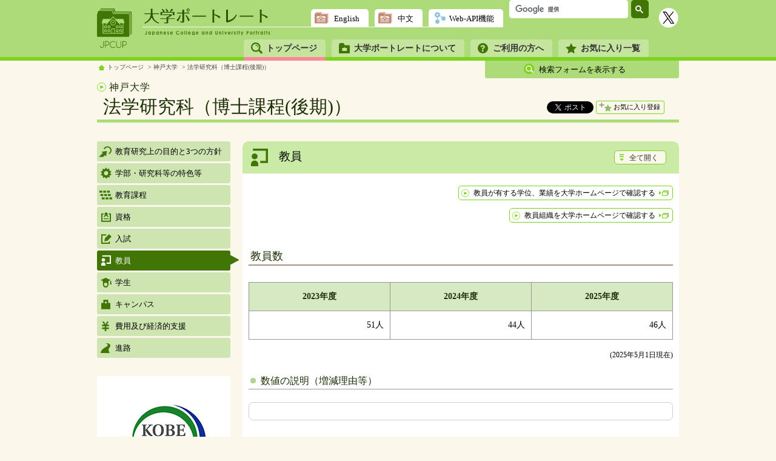

--- FILE ---
content_type: text/html
request_url: https://portraits.niad.ac.jp/faculty/academic-staff/0304/0304-4C01-02-01.html
body_size: 5360
content:
<!DOCTYPE html>
<html lang="ja">
<head>
<meta charset="UTF-8" />
<meta content="IE=edge" http-equiv="X-UA-Compatible">
<title>教員｜法学研究科（博士課程(後期)）｜神戸大学｜大学ポートレート</title>
<meta name="description" content="神戸大学法学研究科（博士課程(後期)）の教員数や教員の構成等を掲載しています。">
<meta name="keyword" content="">
<!-- Google Tag Manager -->
<script>(function(w,d,s,l,i){w[l]=w[l]||[];w[l].push({'gtm.start':
new Date().getTime(),event:'gtm.js'});var f=d.getElementsByTagName(s)[0],
j=d.createElement(s),dl=l!='dataLayer'?'&l='+l:'';j.async=true;j.src=
'https://www.googletagmanager.com/gtm.js?id='+i+dl;f.parentNode.insertBefore(j,f);
})(window,document,'script','dataLayer','GTM-W58BH6B');</script>
<!-- End Google Tag Manager -->
<meta name="format-detection" content="telephone=no">
<link rel="alternate" media="only screen and (max-width: 959px)" href="https://portraits.niad.ac.jp/sp/faculty/academic-staff/0304/0304-4C01-02-01.html">
<link href="../../../assets/styles/style.css" rel="stylesheet">
<link rel="stylesheet" href="../../../assets/graph/css/base.css" />
<link rel="stylesheet" href="../../../assets/graph/css/base_add.css" />
<link rel="stylesheet" href="../../../assets/graph/css/jquery/graph/jquery.jqplot.min.css" />
</head>
<body class="daigaku_body">
<ul class="naviskip">
<li><a href="#navi">ウェブサイトのメニューへスキップ</a></li>
<li><a href="#searchform">検索条件フォームへスキップ</a></li>
<li><a href="#daigakumenu">大学のメニューへスキップ</a></li>
<li><a href="#gakubumenu">学部・研究科等のメニューへスキップ</a></li>
<li><a href="#gakubu">学部・研究科等の情報へスキップ</a></li>
</ul>
<script src="../../../header_pc.js"></script>
<div class="wrapper">
<!--パンくずリスト　ここから-->
<ul class="breadcrumb_list">
<li><a href="../../../index.html">トップページ</a></li>
<li><a href="../../../univ/outline/0304/0304.html">神戸大学</a></li>
<li><a href="../../academic-program/0304/0304-4C01-02-01.html">法学研究科（博士課程(後期)）</a></li>   
<li>　</li>
</ul>
<!--パンくずリスト　ここまで-->
<!--検索フォーム　ここから-->
<a id="searchform" class="naviskip">ここから検索条件フォームです</a>
<dl class="search_form_tab">
<dt><span>検索フォームを表示する</span></dt>
<dd>
<script src="../../../searchform_pc.js"></script>
</dd>
</dl>
<!--検索フォーム　ここまで-->
</div>
<!--/.wrapper-->
<div class="gakubu_top_title">
<div class="daigaku_top_title">
<p class="link_daigaku"><a href="../../../univ/outline/0304/0304.html">神戸大学</a></p>
<div class="daigaku_top_title_inner">
<h1>法学研究科（博士課程(後期)）</h1>
<div class="sns_fav">
<a href="https://twitter.com/share?ref_src=twsrc%5Etfw" class="twitter-share-button" data-url="https://portraits.niad.ac.jp/faculty/academic-staff/0304/0304-4C01-02-01.html" data-show-count="false">Tweet</a><script async src="https://platform.twitter.com/widgets.js" charset="utf-8"></script>
<button class="btn_fav1 fav_on fn_is_contents" id="fav_nat_univ_0304-4C01-02-01"><span id="favlab_0304-4C01-02-01">お気に入り登録</span></button>　
</div>
</div>
<!--
<div class="sub_link">
<ul class="sub_link_list layout_col">
<li><a href="" class="externallink" target="_blank">大学ホームページへ</a></li>
<li><a href="" class="externallink" target="_blank">大学ホームページ学部・研究科等のページへ</a></li>
</ul>
</div>
-->
</div>
</div>
<div class="wrapper daigaku_data">
<div class="daigaku_data_side"> 
<a id="gakubumenu" class="naviskip">ここから学部・研究科等のメニューです</a>
<ul class="gakubu_menu">
<li><a href="../../goal-policy/0304/0304-4C01-02-01.html" class="tab_houshin ">教育研究上の目的と3つの方針</a></li>
<li><a href="../../distinctive-feature/0304/0304-4C01-02-01.html" class="tab_tokusyoku ">学部・研究科等の特色等</a></li>
<li><a href="../../academic-program/0304/0304-4C01-02-01.html" class="tab_katei ">教育課程</a></li>
<li><a href="../../qualification/0304/0304-4C01-02-01.html" class="tab_shikaku ">資格</a></li>
<li><a href="../../admissions/0304/0304-4C01-02-01.html" class="tab_nyushi ">入試</a></li>
<li><a href="#sp_top" class="tab_kyouin selected">教員</a></li>
<li><a href="../../enrollment/0304/0304-4C01-02-01.html" class="tab_gakusei ">学生</a></li>
<li><a href="../../campus-facilities/0304/0304-4C01-02-01.html" class="tab_campus ">キャンパス</a></li>
<li><a href="../../tuition/0304/0304-4C01-02-01.html" class="tab_hiyou ">費用及び経済的支援</a></li>
<li><a href="../../graduation-employment/0304/0304-4C01-02-01.html" class="tab_shinro ">進路</a></li>
</ul>
<a id="daigakumenu" class="naviskip">ここから大学のメニューです</a>
<div class="daigaku_logo">
<figure id="univ_logo"></figure>
</div>
<ul id="gakubu_sidebar" class="daigaku_menu">
</ul>
<dl class="favorite">
<dt><span>お気に入りリスト</span><a href="../../../favList.html">一覧へ</a></dt>
<dd>
<ul class="fn_favlist">
</ul>
</dd>
</dl>
</div>
<!--/.daigaku_data_side--> 
<a id="gakubu" class="naviskip">ここから学部・研究科等の情報です</a>
<!---- PC/SP共通 ここから ------->
<div class="daigaku_data_main">
<h2 id="sp_top" class="page_title title_icon_kyouin">
<div class="title_name"> 教員 </div> 
<div class="btn_more_row btn_all_open">
<a href="#" class="btn_more showtext">全て開く</a>
<a href="#" class="btn_more hidetext selected">全て閉じる</a>
</div>
</h2>
<div class="main_content">
<div class="btn_more_row">
<ul class="sub_link_list aling_r">
<li><a href="https://www.kobe-u.ac.jp/ja/about/public-information/education/teacher/" class="externallink" target="_blank" alt="教員が有する学位、業績(外部リンク)">教員が有する学位、業績を大学ホームページで確認する</a></li>
<li><a href="https://www.kobe-u.ac.jp/ja/about/public-information/education/teacher/" class="externallink" target="_blank" alt="教員組織(外部リンク)">教員組織を大学ホームページで確認する</a></li>
</ul>
</div>
<h3 class="content_title hd_fn_acd">教員数</h3>
<div class="hd_fn_acd_box">
<table class="tablestyle table_fiexd"><tbody>
<tr><th>2023年度</th><th>2024年度</th><th>2025年度</th></tr>
<tr><td align="right">51人</td><td align="right">44人</td><td align="right">46人</td></tr>
</tbody></table>
<p class="content_date">(2025年5月1日現在)</p>
<h4 class="content_title_o">数値の説明（増減理由等）</h4>
<div class="honbun waku_g ">
<p class="p_honbun">
</p>
</div>
</div>
<h3 class="content_title hd_fn_acd">教員一人当たりの学生数</h3>
<div class="hd_fn_acd_box">
<table class="tablestyle table_fiexd"><tbody>
<tr><th>2025年度</th><td align="right">1.2人</td></tr>
</tbody></table>
<p class="content_date">(2025年5月1日現在)</p>
</div>
<h3 class="content_title hd_fn_acd">教員の構成（職位別、男女別、外国人教員）</h3>
<div class="hd_fn_acd_box_g">
<div class="tablescroll">
<table class="tablestyle "><tbody><tr><th>　</th><th>教授</th><th>准教授</th><th>講師</th><th>助教</th><th>助手</th><th>合計</th><th>比率</th></tr>
<tr><th>男</th><td class="align_r">29人</td><td class="align_r">7人</td><td class="align_r">0人</td><td class="align_r">0人</td><td class="align_r">3人</td><td class="align_r">39人</td><td class="align_r">75.0％</td></tr>
<tr><th>女</th><td class="align_r">8人</td><td class="align_r">2人</td><td class="align_r">0人</td><td class="align_r">0人</td><td class="align_r">3人</td><td class="align_r">13人</td><td class="align_r">25.0％</td></tr>
<tr><th>うち外国人</th><td class="align_r">1人</td><td class="align_r"></td><td class="align_r"></td><td class="align_r"></td><td class="align_r"></td><td class="align_r">1人</td><td class="align_r">1.9％</td></tr>
</tbody></table>
</div>
<p class="content_date">(2025年5月1日現在)</p>
<h4 class="content_title_o">数値の説明（増減理由等）</h4>
<div class="honbun waku_g ">
<p class="p_honbun">
</p>
</div>
<div class="main-wide-use clearfix graph_p">
<div   id="graph-kyoin_danjo" class="graphHalf">
</div>
<div   id="graph-kyoin_danjo_en" class="graphHalf">
</div>
<div   id="graph-kyoin_nihon" class="graphHalf">
</div>
<div   id="graph-kyoin_nihon_en" class="graphHalf" style="margin-bottom:30px;">
</div>
</div>
</div>
<h3 class="content_title hd_fn_acd">教員の構成（年齢別）</h3>
<div class="hd_fn_acd_box_g">
<div class="tablescroll">
<table class="tablestyle "><tbody><tr><th>　</th><th>～20代</th><th>30代</th><th>40代</th><th>50代</th><th>60代～</th></tr>
<tr><th>男</th><td class="align_r"></td><td class="align_r"></td><td class="align_r"></td><td class="align_r"></td><td class="align_r"></td></tr>
<tr><th>女</th><td class="align_r"></td><td class="align_r"></td><td class="align_r"></td><td class="align_r"></td><td class="align_r"></td></tr>
</tbody></table>
</div>
<p class="content_date">(2025年5月1日現在)</p>
<h4 class="content_title_o">数値の説明（増減理由等）</h4>
<div class="honbun waku_g ">
<p class="p_honbun">
</p>
</div>
<div class="mb15">
<div  style="display:none;" id="graph-kyoin_nenrei" class="graphWide">
</div>
</div>
</div>
<h3 class="content_title hd_fn_acd">ＦＤ・ＳＤの実施状況</h3>
<div class="hd_fn_acd_box">
<div class="btn_more_row">
<ul class="sub_link_list aling_r">
<li><a href="https://www.iphe.kobe-u.ac.jp/daikyosui.html" class="externallink" target="_blank" alt="ＦＤ・ＳＤの実施状況（外部リンク）">ＦＤ・ＳＤの実施状況を大学ホームページで確認する</a></li>
</ul>
</div>
</div>
</div>
<!--/.main_content-->
<div class="bottom_btn"> <a href="#"  id="histback" onclick="javascript:window.history.back(-1);return false;" class="btn_content_return">前のページに戻る</a> </div>
</div>
<!--/.daigaku_data_main-->
<!---- PC/SP共通 ここまで ------->
</div>
<!--/.wrapper--> 
<script src="../../../footer_pc.js"></script>
<div class="block_change_pc_sp"></div>
<!--ページのトップに戻るボタン-->
<div class="navi_pagetop"><a href="#pagetop" class="aniscl"><span>Page<br>
top</span></a></div>
<!-- 検索フォーム用モーダルウィンドウ -->
<div class="modal" id="shikaku">
<div class="overLay modalClose"></div>
<!-- モーダルウィンドウの中身 -->
<div class="inner">
<form>
<p class="modal_title"><span class="modal_title_txt">取得可能な資格</span><span class="modal_title_btn"><a href="#" class="modalClose">閉じる</a></span></p>
<p class="shiaku_timing"><span class="syutoku_sotsu">卒</span>…卒業時取得可能な資格&nbsp;<span class="syutoku_shiken">国</span>…国家試験受験資格獲得&nbsp;<span class="syutoku_other">他</span>…その他の取得可能な資格</p>
<h2 class="modal_cat_title">教育系</h2>
<div class="shikaku_list col-3">
<ul class="shikaku_checkbox_list fn_qfn_education">
</ul>
</div>
<h2 class="modal_cat_title">医療系</h2>
<div class="shikaku_list col-3">
<ul class="shikaku_checkbox_list fn_qfn_medical">
</ul>
</div>
<h2 class="modal_cat_title">福祉系</h2>
<div class="shikaku_list col-3">
<ul class="shikaku_checkbox_list fn_qfn_welfare">
</ul>
</div>
<h2 class="modal_cat_title">建築系</h2>
<div class="shikaku_list col-3">
<ul class="shikaku_checkbox_list fn_qfn_architecture">
</ul>
</div>
<h2 class="modal_cat_title">工業系</h2>
<div class="shikaku_list col-3">
<ul class="shikaku_checkbox_list fn_qfn_engineering">
</ul>
</div>
<h2 class="modal_cat_title">保健・衛生系</h2>
<div class="shikaku_list col-3">
<ul class="shikaku_checkbox_list fn_qfn_health">
</ul>
</div>
<p class="shiaku_timing"><span class="syutoku_sotsu">卒</span>…卒業時取得可能な資格&nbsp;<span class="syutoku_shiken">国</span>…国家試験受験資格獲得&nbsp;<span class="syutoku_other">他</span>…その他の取得可能な資格</p>
<div class="modal_bottom"><input type="reset" value="クリア" class="btn_base btn_reset"></div>
</form>
</div>
</div>
<div class="modal" id="senkou">
<div class="overLay modalClose"></div>
<!-- モーダルウィンドウの中身 -->
<div class="inner">
<form>
<p class="modal_title"><span class="modal_title_txt">専攻分野</span><span class="modal_title_btn"><a href="#" class="modalClose">閉じる</a></span></p>
<h2 class="modal_cat_title">人文科学系</h2>
<div class="senkou_list col-3">
<ul class="senkou_checkbox_list fn_maj_humanities">
</ul>
</div>
<h2 class="modal_cat_title">社会科学系</h2>
<div class="senkou_list col-3">
<ul class="senkou_checkbox_list fn_maj_social">
</ul>
</div>
<h2 class="modal_cat_title">教育学系</h2>
<div class="senkou_list col-3">
<ul class="senkou_checkbox_list fn_maj_education">
</ul>
</div>
<h2 class="modal_cat_title">理学系</h2>
<div class="senkou_list col-3">
<ul class="senkou_checkbox_list fn_maj_science">
</ul>
</div>
<h2 class="modal_cat_title">工学系</h2>
<div class="senkou_list col-3">
<ul class="senkou_checkbox_list fn_maj_engineering">
</ul>
</div>
<h2 class="modal_cat_title">農･水産・獣医系</h2>
<div class="senkou_list col-3">
<ul class="senkou_checkbox_list fn_maj_agriculture">
</ul>
</div>
<h2 class="modal_cat_title">医療・保健学系</h2>
<div class="senkou_list col-3">
<ul class="senkou_checkbox_list fn_maj_medical">
</ul>
</div>
<h2 class="modal_cat_title">生活科学系</h2>
<div class="senkou_list col-3">
<ul class="senkou_checkbox_list fn_maj_life">
</ul>
</div>
<h2 class="modal_cat_title">芸術学系</h2>
<div class="senkou_list col-3">
<ul class="senkou_checkbox_list fn_maj_art">
</ul>
</div>
<h2 class="modal_cat_title">総合・学際部・国際系</h2>
<div class="senkou_list col-3">
<ul class="senkou_checkbox_list fn_maj_global">
</ul>
</div>
<div class="modal_bottom"><input type="reset" value="クリア" class="btn_base btn_reset"></div>
</form>
</div>
</div>
<!-- Jquery/Navigationもとはここスクリプト -->
<!-- Jquery/Navigationスクリプト -->
<script src="../../../assets/js/jquery.min.js"></script>
<script src="../../../assets/js/contents.js"></script> 
<script src="../../../assets/js/search.js"></script> 
<script src="../../../assets/js/message.js"></script>
<script src="../../../assets/js/favorite.js"></script>
<script src="../../../assets/js/navigation.js"></script>
<script src="../../../assets/js/search_navigation.js"></script>
<script>
//初期表示
$(document).ready(function() {
//初期表示で非表示要素をhide
$('.hidetext').hide();
$('.result_data_inner.form').hide();
});
// pタグ用
$(function() {
// 表内続きを読むリンク
$('.link_mor').click(function() {
$(this).toggleClass('switch');
if($(this).hasClass('switch')){
$(this).parent().parent().children('p.hidetext').show();
$(this).parent().parent().children('p.showtext').hide();
$(this).text('折り畳む');
$(this).addClass('selected');
}else{
$(this).parent().parent().children('p.hidetext').hide();
$(this).parent().parent().children('p.showtext').show();
$(this).text('続きを読む…');
$(this).removeClass('selected');
}  
});
// ボタンクリックでhide部分を表示(前prev）
$('.btn_more_row_prev').click(function() {
$(this).toggleClass('switch');
if($(this).hasClass('switch')){
$(this).prev().children('.hidetext').show();
$(this).children('.hidetext').show();
$(this).children('.showtext').hide();
}else{
$(this).prev().children('.hidetext').hide();
$(this).children('.showtext').show();
$(this).children('.hidetext').hide();
$(window).scrollTop($(this).prev().position().top);    	}
});
// ボタンクリックでhide部分を表示(次next）
$('.btn_more_row_next').click(function() {
$(this).toggleClass('switch');
if($(this).hasClass('switch')){
$(this).next().children('.hidetext').show();
$(this).children('.hidetext').show();
$(this).children('.showtext').hide();
}else{
$(this).next().children('.hidetext').hide();
$(this).children('.showtext').show();
$(this).children('.hidetext').hide();
}
});
// ボタンクリックでキャンパスhide部分を表示上
$('.btn_more_camp_top').click(function() {
$(this).toggleClass('switch');
$('.btn_more_camp_botom').toggleClass('switch');
if($(this).hasClass('switch')){
$('.camp_more').show();
$('.btn_camp_show_top').hide();
$('.btn_camp_hide_top').show();
$('.btn_camp_show_botom').hide();
$('.btn_camp_hide_botom').show();
}else{
$('.btn_camp_hide_top').hide();
$('.btn_camp_show_top').show();
$('.btn_camp_hide_botom').hide();
$('.btn_camp_show_botom').show();
$('.camp_more').hide();
}
});
// ボタンクリックでキャンパスhide部分を表示下
$('.btn_more_camp_botom').click(function() {
$(this).toggleClass('switch');
$('.btn_more_camp_top').toggleClass('switch');
if($(this).hasClass('switch')){
$('.camp_more').show();
$('.btn_camp_show_botom').hide();
$('.btn_camp_hide_botom').show();
$('.btn_camp_hide_top').show();
$('.btn_camp_show_top').hide();
}else{
$('.btn_camp_hide_botom').hide();
$('.btn_camp_show_botom').show();
$('.btn_camp_show_top').show();
$('.btn_camp_hide_top').hide();
$('.camp_more').hide();
}
});
// ボタンクリックでhide部分を表示
$('.btn_all_open').click(function() {
$(this).toggleClass('switch');
if($(this).hasClass('switch')){
$('.btn_more_row').addClass('switch');   
$('a.link_mor').text('折り畳む');
$('a.link_mor').addClass('switch');
$('a.link_mor').addClass('selected');
$('a.link_mor').addClass('hidetext');
$('a.link_mor').removeClass('showtext');
$('.hidetext').show();
$('.showtext').hide();
}else{
$('.btn_more_row').removeClass('switch');   
$('a.link_mor').text('続きを読む…');
$('a.link_mor').removeClass('switch');
$('a.link_mor').removeClass('selected');
$('a.link_mor').addClass('showtext');
$('a.link_mor').removeClass('hidetext');
$('.showtext').show();
$('.hidetext').hide();
}
});
});
</script>
<!-- 学部サイドバースクリプト -->
<script type="text/javascript" src="../../sidebar/0304.js"></script>
<script type="text/javascript" src="../../../assets/graph/js/jquery/jquery-1.9.0.min.js"></script>
<script type="text/javascript" src="../../../assets/graph/js/jquery/graph/jquery.jqplot.min.js"></script>
<script type="text/javascript" src="../../../assets/graph/js/jquery/graph/plugins/jqplot.barRenderer.min.js"></script>
<script type="text/javascript" src="../../../assets/graph/js/jquery/graph/plugins/jqplot.categoryAxisRenderer.min.js"></script>
<script type="text/javascript" src="../../../assets/graph/js/jquery/graph/plugins/jqplot.enhancedLegendRenderer.min.js"></script>
<script type="text/javascript" src="../../../assets/graph/js/jquery/graph/plugins/jqplot.pieRenderer.js"></script>
<script type="text/javascript" src="../../../assets/graph/js/jquery/graph/plugins/jqplot.canvasTextRenderer.min.js"></script>
<script type="text/javascript" src="../../../assets/graph/js/jquery/graph/plugins/jqplot.canvasAxisTickRenderer.min.js"></script>
<script type="text/javascript" src="../../../assets/js/hidegraph.js"></script>
<!--
29,7,0,0,3
8,2,0,0,3
39,
13,
-->
<!--
0,0,0,0,0
0,0,0,0,0
-->
<!--
2025
2024
2023
-->
<script type="text/javascript" src="../../../assets/graph/js/portal/graph/teachers.js"></script>
<script type="text/javascript"><!--
$(function(){
teachers([29,7,0,0,3],
[8,2,0,0,3],
39,
13,
// hide
[0,0,0,0,0],
[0,0,0,0,0],
0,
0,
[0,0,0,0,0],
[0,0,0,0,0],
["2023","2024","2025"]);
});
//--></script>
<!--LastModified: 202510311738-->
<script src="../../../assets/jquery-ui-1.12.1/jquery-ui.js"></script> 
<script src="../../../assets/js/suggest.js"></script>
<!--PageID:13208-->
</body>
</html>












--- FILE ---
content_type: text/css
request_url: https://portraits.niad.ac.jp/assets/graph/css/base.css
body_size: 724
content:
@charset "utf-8";
/* CSS Document */

/***********************************************
　グラフ設定
***********************************************/
#main .graph-C {width:320px; height:200px; float:left; padding-bottom:10px;}
#main .graph-nyuugaku_syussin_zz {width:660px; height:500px; float:left; padding-bottom:10px;}
/* 凡例 */
#main .jqplot-table-legend-label {font-size: 13px;}
#main .jqplot-axis jqplot-xaxis{font-size: 0.8em;}
#main div.jqplot-table-legend-swatch-outline{border:none;}
/* 目盛 */
#main .jqplot-yaxis-tick{font-size: 11px;}
#main .jqplot-xaxis-tick{font-size: 13px;}
#main .graphWide table td{border:none; padding:3px;}


/***********************************************
　clearfix
***********************************************/

.clearfix:after{clear:both;display:block;height:0;line-height:0;visibility:hidden;font-size:0.1em;content:".";}
.clearfix{overflow: hidden;}



--- FILE ---
content_type: text/css
request_url: https://portraits.niad.ac.jp/assets/graph/css/base_add.css
body_size: 4698
content:
/***********************************************
　個別ページ　トップページ
***********************************************/

/*/////////////////////graph/////////////////////////////////////*/
/*グラフの位置*/
#main .Lwide_a_1 {width:300px; margin-right:20px; float:left;}
#main .Lwide_a_2 {width:200px; float:left;}
#main .Lwide_a_3 {width:516px; float:left; border:solid 1px #CCC; padding:10px;}


/***********************************************
　大学・学部詳細共通
***********************************************/
/* グラフ共通 */
div.graphHalf{width:350px;float:left;}
div.graphWide{width:700px; height:300px;}
div.tall{height:400px;}
div.tall-more{height:600px;}

#main td.jqplot-table-legend {border:none; padding:3px;}
#main table.jqplot-table-legend, table.jqplot-cursor-legend{border:none;}

/***********************************************
　入試
***********************************************/
.graph-nyuugaku_danjo {width:680px; height:250px; float:left; padding:0px 10px 10px 10px; margin-bottom:30px;}
#main .graph-nyuugaku_danjo td{border:none;}

/***********************************************
　教員
***********************************************/
table.info-table th.kousei-age-label_name{width:10px;}/* 教員の構成（年齢別）テーブル */

/***********************************************
　学生
***********************************************/
#main table.Transferring_tbl {width:700px; table-layout: fixed;}

#main table.Transferring_tbl th.label  {width:90px;}
#main table.Transferring_tbl th.year_zz{width:90px;}
#main table.Transferring_tbl th.year_z {width:90px;}
#main table.Transferring_tbl th.year_t {width:90px;}
#main table.Transferring_tbl th.remarks{width:232px;}

.NDSeeking div.boxHalf {margin-bottom:15px;}

#main table.ByGrade_tbl {}
.fontL #main table.ByGrade_tbl th,.fontL #main table.ByGrade_tbl td {padding:10px 3px 10px 3px; font-size:14px;}
.fontM #main table.ByGrade_tbl td {padding:10px 3px 10px 3px;}

#main table.ByGrade_tbl th.rowL {min-width:45px;}

/***********************************************
　進路
***********************************************/
#main table.courses_bunrui {border-collapse:collapse; border:1px solid #CCC;}
/* IE10のみ罫線がcolspanを指定したセルのボーダーが消えるため、0pxにして対応 */
#main table.courses_bunrui td {padding:5px; border-bottom:solid 0px #CCC; border-left:solid 0px #CCC;}
#main table.courses_bunrui td.cate1 {width:200px;}
#main table.courses_bunrui td.cate2 {width:200px;}
#main table.courses_bunrui td.cate3 {width:200px;}

#main table.courses_bunrui td.cate4 {width:263px;}
#main table.courses_bunrui td.cate5 {width:263px;}

#main table.courses_bunrui th.male {padding:5px 30px 5px 30px;}
#main table.courses_bunrui th.female {padding:5px 30px 5px 30px;}
#main table.courses_bunrui th.all{padding:5px 60px 5px 60px;}


#main table.courses_bunrui th.cate1 {width:200px;}
#main table.courses_bunrui th.cate2 {width:200px;}
#main table.courses_bunrui th.cate3 {width:200px;}
#main table.courses_bunrui th.cate4 {width:263px;}
#main table.courses_bunrui th.cate5 {width:263px;}

#main table.courses_bunrui th.label_name{padding:5px; border-bottom:solid 0px #CCC; border-left:solid 0px #CCC;}

/* 大学・学部詳細共通 */
div.boxHalf {width:350px;float:left; margin-bottom:10px;} /* 配置用BOX ハーフ */
div.boxWide {width:700px;float:left; margin-bottom:30px;} /* 配置用BOX ワイド */

table.info-table {}
table.info-table th {background-color:#eee;text-align:center;}             /* テーブル ラベル TH */
table.info-table td.label_name {background-color:#eee;} /* テーブル ラベル TD */
table.info-table th.label_name {background-color:#eee;text-align:left;} /* テーブル ラベル TH row */

table.info-tableHalfL {width:330px;} /* テーブル ハーフ 左*/
table.info-tableHalfR {width:350px;} /* テーブル ハーフ 右 */
table.info-tableWide  {width:700px;table-layout:fixed;} /* テーブル ワイド */

.info-areaWide {font-size: 0.8em;line-height: 1.7em;text-align: left;width: 700px;}                /* テーブル下部※情報 ワイド */
.date-areaHalfL {width:330px; font-size: 0.8em; text-align: right; line-height: 1.7em; padding:0;} /* テーブル下部日付情報 ハーフ 左 */
.date-areaWide  {width:700px; font-size: 0.8em; text-align: right; line-height: 1.7em; padding:0;} /* テーブル下部日付情報 ワイド */

div.suutiHalfL {width:310px; border:solid 1px #CCC; padding:10px;}/* 数値の説明エリア ハーフ 左 */
div.suutiHalfR {width:328px; border:solid 1px #CCC; padding:10px;}/* 数値の説明エリア ハーフ 右 */
div.suutiWide  {width:678px; border:solid 1px #CCC; padding:10px;}/* 数値の説明エリア ワイド */

.btn-R{float:right;}




--- FILE ---
content_type: text/css
request_url: https://portraits.niad.ac.jp/assets/styles/pc_contents.css
body_size: 41263
content:
@charset "UTF-8";

/*----------------------------------------

検索ページ

----------------------------------------*/
/*フォームパーツ用*/
.w_full {
 width: 100%;
}
.form_parts {
 margin: 4px 0;
}
.checkbox_list {
 list-style: none;
 margin: 0;
 padding: 0;
 display: flex;
 flex-wrap: wrap;
}
.checkbox_list li {
 margin: 0 4px 5px 0;
 padding: 0;
}
.checkbox_btn input[type=checkbox]:checked ~ label {
 border: 1px solid #D9D7D3;
 background-color: #F8E71C;
}
.checkbox_btn {
 display: inline-block;
 position: relative;
 padding: 2px;
 width: 143px;
}
.checkbox_btn input[type=checkbox] {
 position: absolute;
 left:0;
 top:50%;
 height: 2em;
 padding: 0;
 margin: -1em 0 0 8px;
}
.checkbox_btn label {
 padding: 7px 13px 7px 20px;
 background-color:#fdfbf5;
 border-radius: 6px;
 border: 1px solid #7ED321;
 width: 100%;
 display: block;
 text-align: center;
 line-height: 1.2;
 cursor: pointer;
}

/*都道府県*/
.todoufuken {
 list-style: none;
 margin: 0;
 padding: 0;
 width: 124px;
}
.todoufuken li {
 margin: 2px 0;
}
.todoufuken li.list_prf {
 margin-left: 20px;
}
.todoufuken_btn input[type=checkbox]:checked ~ label {
 color: #fff;
}
.todoufuken_btn {
 display: block;
 position: relative;
 font-size: 1.3rem;
}
.todoufuken_btn input[type=checkbox] {
 position: absolute;
 left:0;
 top:50%;
 height: 2em;
 padding: 0;
 margin: -1em 0 0 12px;
}
.todoufuken_btn label {
 padding: 2px 10px 2px 30px;
 background-color:#ccc;
 border-radius: 100px;
 border: none;
 width: 100%;
 display: block;
 text-align: left;
 line-height: 1.2;
 cursor: pointer;
}

/*北海道*/
.map_japan .prf_hokkaido {
 position: absolute;
 left: 305px;
 top:20px;
}
.prf_hokkaido .todoufuken_btn label {
 background-color: #D2DCFC;
}
.prf_hokkaido .todoufuken_btn input[type=checkbox]:checked ~ label {
 background-color: #0E2F9A;
}

/*東北*/
.map_japan .prf_tohoku {
 position: absolute;
 right: 25px;
 top:140px;
}
.prf_tohoku .todoufuken_btn label {
 background-color: #BBDDFC;
}
.prf_tohoku .todoufuken_btn input[type=checkbox]:checked ~ label {
 background-color: #003E77;
}

/*関東*/
.map_japan .prf_kanto{
 position: absolute;
 right: 25px;
 top:320px;
}
.prf_kanto .todoufuken_btn label {
 background-color: #B8EBE5;
}
.prf_kanto .todoufuken_btn input[type=checkbox]:checked ~ label {
 background-color: #0A575C;
}

/*中部*/
.map_japan .prf_chubu{
 position: absolute;
 right: 170px;
 top:342px;
}
.prf_chubu .todoufuken_btn label {
 background-color: #CBDEA4;
}
.prf_chubu .todoufuken_btn input[type=checkbox]:checked ~ label {
 background-color: #4B6D03;
}

/*近畿*/
.map_japan .prf_kinki{
 position: absolute;
 left: 155px;
 top:50px;
}
.prf_kinki .todoufuken_btn label {
 background-color: #DEF18E;
}
.prf_kinki .todoufuken_btn input[type=checkbox]:checked ~ label {
 background-color: #526309;
}

/*中国*/
.map_japan .prf_chugoku{
 position: absolute;
 left: 10px;
 top:115px;
}
.prf_chugoku .todoufuken_btn label {
 background-color: #FBEC93;
}
.prf_chugoku .todoufuken_btn input[type=checkbox]:checked ~ label {
 background-color: #5C4F00;
}

/*四国*/
.map_japan .prf_shikoku{
 position: absolute;
 left: 155px;
 top:406px;
}
.prf_shikoku .todoufuken_btn label {
 background-color: #FFD8B7;
}
.prf_shikoku .todoufuken_btn input[type=checkbox]:checked ~ label {
 background-color: #6A3C02;
}

/*九州・沖縄*/
.map_japan .prf_kyusyuokinawa{
 position: absolute;
 left: 10px;
 top:406px;
}
.prf_kyusyuokinawa .todoufuken_btn label {
 background-color: #FFDCE5;
}
.prf_kyusyuokinawa .todoufuken_btn input[type=checkbox]:checked ~ label {
 background-color: #71083B;
}

.top_message {
background-color: #fff;
background-image: url(../img/bg_top_messenge.png);
background-repeat: repeat-x;
background-position: center bottom;
}
.top_message .top_messag_inner {
width: 960px;
margin: 0 auto;
text-align: left;
padding: 10px 5px 1px;
color: #2D5005;
}
.top_message .top_messag_inner p {
line-height: 1.8;
}

.wrapper {
width: 960px;
margin: 0 auto;
text-align: left;
position: relative;
}

.title_top_search {
font-size: 2rem;
border-bottom: 4px solid #AEDB79;
padding: 3px 2px 6px 37px;
background-image: url(../img/title_icon_search.svg);
background-repeat: no-repeat;
background-position: 4px 5px;
background-size: 22px auto;
margin: 1.5em 0 1em;
}

/*検索フォームレイアウト*/
.search_block {
display: flex;
justify-content: space-between;
margin: 20px 0;
}
.search_block_left {
width: 610px;
padding: 1px 20px 1px 0;
border-right: 1px dashed #979797;
}
.search_block_right {
width: 350px;
padding: 1px 0 1px 20px;
}

/*検索フォーム見出し*/
.title_form,
.title_form_side {
 font-size:1.5rem;
 position: relative;
 margin: 1.3em 0 0.4em;
 line-height: 1.2;
}
.search_details .title_form,
.search_details .title_form_side {
 margin-top: 0.6em;
 margin-bottom: 0.6em;
}
.search_details .title_form span.text,
.title_form_side {
 font-size: 1.4rem;
}
.search_block_left .title_form:nth-child(1) {
 margin-top: 0;
}
.title_form::after,
.btn_accordion::after,
.btn_modal::after{
 content: "";
 display: block;
 width: 100%;
 height: 1px;
 border-top: 1px dashed #7ED321;
 position: absolute;
 left: 0;
 top: 50%;
 z-index: 1;
}

.title_form span.text {
 display: inline-block;
 background-color: #FBF9EE;
 padding: 5px 15px 5px 17px;
 position: relative;
 z-index: 2;
}
.search_details .title_form span.text,
.title_form_side span.text {
 display: inline-block;
 padding: 3px 10px 3px 25px;
 position: relative;
 z-index: 2;
}

.title_form span.text::before{
 content: "";
 display: block;
 width: 10px;
 height: 19px;
 background-color: #7ED321;
 border-radius: 0 100px 100px 0;
 position: absolute;
 left: 0;
 top: 50%;
 margin-top: -10px;
}
.search_details .title_form span.text::before,
.title_form_side span.text::before {
 width: 20px;
 height: 25px;
 border-radius: 0 100px 100px 0;
 content: "";
 display: block;
 background-color: #ABDA77;
 position: absolute;
 left: 0;
 top: 50%!important;
  margin-top: -13px!important;
 background-repeat: no-repeat;
 background-position: center center;
}
.search_details .title_form {
 margin: 0.6em 30px 0.6em 0;
 cursor: pointer;
}
.search_details .title_form span.text {
 padding-left: 26px;
 background-color: #AEDB79;
}
.search_details.selected .title_form span.text {
 background-color: #fff;
 padding-left: 26px;
}

/*検索ボタン*/
.searchbnt_block {
 text-align: center;
 border-top: 4px solid #AEDB79;
 background: url(../img/bg_search_btn_top.png) no-repeat center -12px;
 padding: 30px 0 30px;
}
.search_btn {
 background-color: #FDC466;
 border: 1px solid #FBAE17;
 border-radius: 4px;
 color: #350F0F;
 font-weight: bold;
 transition: all 0.3s;
 letter-spacing: 1px;
}
.search_btn:hover {
 background-color: #FAA61B;
}
.search_btn::before {
 content: "";
 display: inline-block;
 vertical-align: middle;
 width: 26px;
 height: 26px;
 background-image: url(../img/bg_search_btn.png);
 background-repeat: no-repeat;
 margin-right: 1em;
 margin-top: -0.25em;
}
.search_btn.btn_top {
 width: 100%;
 font-size: 1.6rem;
 padding: 14px;
}
.map_japan {
 background-image: url(../img/map_japan.png);
 background-repeat: no-repeat;
 background-position: right top;
 height: 620px;
 position: relative;
}

a.btn_shigakusite {
 font-size: 1.4rem;
 display: inline-block;
 width: 100%;
 text-align: center;
 background-color: #A4DDEB;
 border: 1px solid #82D2D7;
 color: #000;
 text-decoration: none;
 padding: 12px 15px 12px 30px;
 line-height: 1.2;
 background-image: url(../img/icon_btn_shigaku.png);
 background-repeat: no-repeat;
 background-position: 10px center;
 border-radius: 6px;
}
a.btn_shigakusite::after {
 content: "";
 display: inline-block;
 background: url(../img/icon_win_shigaku.png);
 background-repeat: no-repeat;
 width: 20px;
 height: 10px;
 margin-left: 8px;
 vertical-align: middle;
 transition: all 0.3s;
}
a.btn_shigakusite:hover {
 opacity: 0.8;
}
.sidebtn {
 margin: 20px 0;
}
.search_details {
 background-color: #AEDB79;
 border: 2px solid #AEDB79;
 border-radius: 10px;
 position: relative;
 margin: 1px 0 20px;
 transition: all 0.05s;
}
.search_details::before {
 content: "";
 display: block;
 background: url(../img/fukidashi_off.png) no-repeat;
 width: 17px;
 height: 16px;
 position: absolute;
 top: 40px;
 left: -17px;
}
.title_search_details {
 text-align: center;
 font-size: 1.5rem;
 border-bottom: 1px solid #fff;
 padding: 0 0 8px;
 margin: 10px 10px 1em;
 background: url(../img/icon_shousai.png) no-repeat left top;
}
.search_details_ex {
 font-size: 1.3rem;
 margin: 1em 15px;
}
.search_details.selected {
 background-color: #fff;
 border: 2px solid #7ED321;
}
.search_details.selected::before {
 background: url(../img/fukidashi_on.png) no-repeat;
}
.search_details.selected .title_search_details {
 border-bottom: 1px solid #7ED321;
 background: url(../img/icon_shousai_on.png) no-repeat left top;
}
.search_details .details_form {
 padding: 1px 0 15px;
 display: none;
}
.btn_accordion .open_icon {
 display: block;
 height: 18px;
 width: 18px;
 background-image: url(../img/icon_open_formtitle.png);
 background-repeat: no-repeat;
 position: absolute;
 right: -22px;
 top:50%;
 margin: -9px 0 0;
}
.btn_accordion {
  cursor: pointer;
}
.btn_accordion.selected .open_icon {
 background-image: url(../img/icon_close_formtitle.png);
}
.title_form_side span.text::before {
 top: 0;
 margin-top: 0;
}
.formdata {
 cursor: pointer;
}

.title_form_side label {
 display: inline-block;
 width: 240px;
 vertical-align: top;
}

.icon_tab_katei::before {
 background-image: url(../img/tabicon/icon_cnr_katei.svg);
 background-size: 15px auto;
 background-position: 1px 7px!important;
}
.icon_tab_shikaku::before {
 background-image: url(../img/tabicon/icon_cnr_shikaku.svg);
 background-size: 13px auto;
 background-position: 2px 6px!important;
}
.icon_tab_nyushi::before {
 background-image: url(../img/tabicon/icon_cnr_nyushi.svg);
 background-size: 13px auto;
 background-position: 2px 6px!important;
}
.icon_tab_gakusei::before {
 background-image: url(../img/tabicon/icon_cnr_gakusei.svg);
 background-size: 14px auto;
 background-position: 1px 5px!important;
}
.icon_tab_campus::before {
 background-image: url(../img/tabicon/icon_cnr_campus.svg);
 background-size: 12px auto;
 background-position: 2px 6px!important;
}
.icon_tab_hiyou::before {
 background-image: url(../img/tabicon/icon_cnr_hiyou.svg);
 background-size: 9px auto;
 background-position: 4px 6px!important;
}
.nyushi_checkbox_list {
 list-style: none;
 margin: -3px 0 15px 26px;
 padding: 0;
 display: flex;
 flex-wrap: wrap;
}
.nyushi_checkbox_list li {
 width: 32%;
 margin-bottom: 6px;
}
.details_form .form_parts {
 margin: 5px 20px 25px 25px;
}

.shikaku_checkbox_list {
 list-style: none;
 margin: 5px;
 padding: 0;
}

/*修正*/
.senkou_checkbox_list {
 list-style: none;
 margin: 5px;
 padding: 0;
}
/*修正*/
.shikaku_checkbox_list li,
.senkou_checkbox_list li {
 margin-bottom: 6px;
  position: relative;
}
/*修正*/
.shikaku_checkbox_list li input[type="checkbox"],
.senkou_checkbox_list li input[type="checkbox"] {
  position: absolute;
  left: 3px;
  top: 1px;
}
/*修正*/
.shikaku_checkbox_list li label,
.senkou_checkbox_list li label {
  padding-left: 25px;
  padding-right: 10px;
  display: inline-block;
  border-radius: 5px;
}

.shikaku_checkbox_list li input[type=checkbox]:checked ~ label,
.senkou_checkbox_list li input[type=checkbox]:checked ~ label {
 background-color: #D4EACF;
}

.senkou_list,
.shikaku_list {
 padding-top: 1px;
 padding-bottom: 1px;
}
/*修正*/
.shikaku_list.col-2 ul,
.shikaku_list.col-3 ul,
.senkou_list.col-3 ul{
  display: flex;
  flex-wrap: wrap;
}
/*修正*/
.shikaku_list.col-2 > ul li{
  width: 49%;
  margin-right: 1%;
}
.shikaku_list.col-3 > ul li,
.senkou_list.col-3 > ul li{
  width: 32.5%;
  margin-right: 0.83%;
}


/* お知らせ */
.top_news {
 border-top: 1px dashed #7ED321;
 background-color: #fff;
 padding: 40px 0 30px;
}
.top_news_inner {
 width: 960px;
 margin: 0 auto;
 text-align: left;
 display: flex;
 justify-content: space-between;
}
.top_news_inner > div {
 width: 48%;
}

.daigaku_news {
}
.kikoun_news {
}

.news_dl{
 margin: 0;
 padding: 41px 0 0;
 position: relative;
}
.news_dl > dt {
 margin: 0;
 padding: 0 20px;
 height: 43px;
 width: 190px;
 border: 2px solid #7ED321;
 border-bottom: none;
 background-color: #fff;
 border-radius: 10px 10px 0 0;
 display: flex;
 justify-content: center;
 align-items: center;
 position: absolute;
 top:0;
}
.news_dl > dt > span,
.news_dl.tabmenu_news > dt a span {
 display: block;
 border-bottom: 1px dashed #7ED321;
 padding-left: 5px;
 padding-right: 5px;
}
/*お知らせ、タブ切り替え用*/
.news_dl.tabmenu_news > dt {
 margin: 0;
 padding: 0;
 border: none;
 background-color: transparent;
 border-radius: 0;
 display: block;
 position: absolute;
 top:0;
}
.news_dl.tabmenu_news > dt a {
  padding: 0 5px;
  width: 190px;
  border: 2px solid #7ED321;
  border-bottom: none;
  background-color: #fff;
  border-radius: 10px 10px 0 0;
  display: flex;
  justify-content: center;
  align-items: center;
  text-decoration: none;
  opacity: 0.6;
  height: 41px;
  color: #000;
}
.news_dl.tabmenu_news > dt.tab_news a,
.news_dl.tabmenu_news > dt.tab_news a span {
  border-color: #E1B3B3;
}
.news_dl.tabmenu_news > dt a.selected {
  height: 43px;
  opacity: 1;
}
.news_dl > dd {
 margin: 0;
 padding: 10px;
 border-top: 2px solid #7ED321;
 background-color: #fff;
}
.news_dl.tabmenu_news > dt.tab_news + dd {
  border-color: #E1B3B3;
}
.tab_kikounews {
 left: 200px;
}
.tab_daigakunews_content {
 height: auto;
}
.tab_kikounews_content {
 /*display: none;*/
}
.tabmenu_news > dt {
 cursor: pointer;
 transition: all 0.1s;
}
.link_listpage {
 margin: 1em 0 0;
}
.link_listpage a {
 display: inline-block;
 background-image: url(../img/icon_arrow_news.png);
 background-repeat: no-repeat;
 background-position: left center;
 font-size: 1.2rem;
 line-height: 1.1;
 padding-left: 13px;
 color: #000;
}
.link_listpage.arrow_red a{
 background-image: url(../img/icon_arrow_news_red.png);
}
.news_list {
 font-size: 1.3rem;
}
.news_list a {
 color: #000;
}
.news_list > dt {
 line-height: 1;
 padding: 0 0 7px;
}
.news_list > dd {
 margin: 0 0 12px;
 padding: 0 4px 12px;
 border-bottom: 1px dashed #1B300E;
 line-height: 1.4;
}
.news_list > dd a {
 text-decoration: none;
}
.news_list > dd a:hover {
 text-decoration: underline;
}

.news_list dt .news_date {
 display: inline-block;
 background-color: #AEDB79;
 padding: 3px 8px;
 border-radius: 4px;
 position: relative;
 margin-right: 20px;
}
.news_list dt .news_date::after {
 content: "";
 height: 14px;
 width: 14px;
 border-radius: 4px;
 background-color: #AEDB79;
 transform:rotate(45deg);
 position: absolute;
 right: -6px;
 top: 50%;
 margin-top: -7px;
}
.tab_news_content .news_list dt .news_date {
 background-color: #FBD1D7;
}
.tab_news_content .news_list dt .news_date::after {
 background-color: #FBD1D7;
}
.news_list dt .news_daigakuname {
 display: inline-block;
}
.news_list dt .news_daigakuname a {
 display: inline-block;
 border: 1px solid #417505;
 padding: 3px 8px 3px 15px;
 text-decoration: none;
 border-radius: 4px;
 background: url(../img/icon_arrow_news.png) no-repeat 5px center;
 color: #1B300E;
}
.news_list dt .news_daigakuname a:hover {
 opacity: 0.7;
}
.tab_daigakunews_content .news_list {
 height: 330px;
  min-height: 300px;
 overflow-y:scroll;
}
.news_dl > dd.tab_daigakunews_content {
 padding-right: 0px;
}
.news_dl > dd.tab_daigakunews_content .news_list {
 padding-right: 10px;
}

/*検索結果*/

.result{
}
.result_tab{
 list-style: none;
 display: flex;
 justify-content: center;
 align-items: flex-end;
 margin: 0;
 padding: 0;
 height: 3em;
}
.result_tab li{
 margin: 0 10px;
}
.result_tab a{
 display: block;
 background-color: #ccc;
 text-decoration: none;
 color: #000;
 line-height: 1;
 border-radius: 8px 8px 0 0;
 padding: 12px 10px 10px;
 min-width: 340px;
 font-size: 1.8rem;
 transition: all 0.2s;
}

.result_tab a.tab_kokkouritsu {
  background-color: #AEDB79;
}
.result_tab a.tab_shigaku {
 background-color: #A4DDEB;
}
.result_tab a.selected{
 padding-top: 14px;
 padding-bottom: 14px;
 cursor: default;
}
.result_tab .result_mun{
 display: inline-block;
 font-size: 1.6rem;
 padding: 2px 10px;
 border-radius: 100px;
 background-color: #fff;
 vertical-align: top;
 margin-left: 20px;
 margin-top: -1px;
}
.result_panel{
 margin-bottom: 30px;
}
.result_data {
 border-top: 10px solid #ccc;
}
#result_kokkouritsu.result_data{
 border-top-color: #AEDB79;
}
#result_shigaku.result_data{
 border-top-color: #A4DDEB;
}
/*検索結果一覧*/
.result_data_inner{
 width: 960px;
 margin: 20px auto 0;
 text-align: left;
 display: flex;
 justify-content: space-between;
}
.result_data_list {
 width: 615px;
}
.result_form {
 width: 310px;
 border-left: 1px solid #7ED321;
}
/*検索結果タイトル*/
.result_title {
 border-bottom: 5px solid #AEDB79;
 display: flex;
 justify-content: space-between;
 align-items: center;
 line-height: 1;
 padding: 0 5px 5px;
}
.result_title h1 {
 font-size: 2rem;
 margin: 0 0 5px;
}
.list_display_num {
 list-style: none;
 margin: 8px 0 0;
 padding: 0;
  text-align: right;
}
.list_display_num li {
 display: inline-block;
 margin: 0;
 font-size: 1.3rem;
}
.list_display_num .btn_display_num,
.list_display_num .btn_display_num_sg {
  font-size: 1.2rem;
  border-color: #7ED321;
  background-color: transparent;
  border-radius: 100px;
  padding: 2px 8px;
  line-height: 1;
  transition: all 0.3s;
}
.list_display_num .btn_display_num.selected,
.list_display_num .btn_display_num_sg.selected {
 background-color: #417505;
 border-color: #417505;
 color: #fff;
}
.list_display_num .btn_display_num:hover,
.list_display_num .btn_display_num_sg:hover{
 background-color: #F2FFE5;
 border-color: #7ED321;
 color: #000;
}
/*ソート*/
.sort_order {
 margin: 7px 0;
 padding: 0;
 list-style: none;
 text-align: right;
}
.sort_order li {
 display: inline-block;
 margin: 3px;
}
.sort_order .btn_sort,
.sort_order .btn_sort_sg {
 font-size: 1.3rem;
 border-color: #7ED321;
 background-color: transparent;
 border-radius: 3px;
 padding: 3px 8px 2px;
 line-height: 1;
 transition: all 0.3s;
}
.btn_sort .arrow,
.btn_sort_sg .arrow {
 color: #417505;
 margin-left: 3px;
 font-size: 0.9em;
 transition: all 0.3s;
}
.sort_order .btn_sort.selected,
.sort_order .btn_sort.selected .arrow,
.sort_order .btn_sort_sg.selected,
.sort_order .btn_sort_sg.selected .arrow {
 background-color: #417505;
 border-color: #417505;
 color: #fff;
}
.sort_order .btn_sort:hover,
.sort_order .btn_sort:hover .arrow,
.sort_order .btn_sort_sg:hover,
.sort_order .btn_sort_sg:hover .arrow {
 background-color: #F2FFE5;
 border-color: #7ED321;
 color: #000;
}
/*ページネーション*/
.page_nation {
 list-style: none;
 margin: 15px 0;
 padding: 0;
 text-align: right;
}
.page_nation li {
 display: inline-block;
 margin: 1px;
 text-align: center;
}
.page_nation button {
 font-size: 1.3rem;
 border-color: #7ED321;
 background-color: transparent;
 border-radius: 3px;
 padding: 3px 6px 2px;
 line-height: 1;
 transition: background-color 0.2s, border-color 0.2s, color 0.2s;
}

.page_nation button.selected {
 background-color: #417505;
 border-color: #417505;
 color: #fff;
}
.page_nation button:hover{
 background-color: #F2FFE5;
 border-color: #7ED321;
 color: #000;
}
.page_nation button.btn_pn {
 text-align: left;
 text-indent: -9999px;
 width: 24px;
 background-position: center 5px;
 background-repeat: no-repeat;
}
.page_nation button.btn_pn:hover {
 background-color: #F2FFE5;
}
.page_nation button.btn_pn.prev1,
.page_nation button.btn_pn.prev1_sg {
 background-image: url(../img/page/icon_page_prev1.svg);
}
.page_nation button.btn_pn.prev2,
.page_nation button.btn_pn.prev2_sg {
 background-image: url(../img/page/icon_page_prev2.svg);
}
.page_nation button.btn_pn.next1,
.page_nation button.btn_pn.next1_sg {
 background-image: url(../img/page/icon_page_next1.svg);
}
.page_nation button.btn_pn.next2,
.page_nation button.btn_pn.next2_sg {
 background-image: url(../img/page/icon_page_next2.svg);
}
/*該当校数*/
.gaitou_title {
 border-bottom: 3px solid #AEDB79;
 display: flex;
 justify-content: space-between;
 align-items: flex-end;
 padding: 0 0 8px 5px;
 margin: 15px 0 0;
}
.gaitou_title h2 {
 margin: 0;
 font-size: 2rem;
}
.gaitou_title .btn_open_all {
 border: none;
 background-color: transparent;
 padding: 4px 21px 4px 0;
 background-image: url(../img/icon_open_all.svg);
 background-repeat: no-repeat;
 background-position: right top;
 line-height: 1;
 font-size: 1.3rem;
  margin-right: 5px;
  transition: all 0;
}
.gaitou_title .btn_open_all:hover {
 opacity: 0.7;
}
.gaitou_title .btn_open_all.selected {
 background-position: right -30px;
}
.gaitou_title .btn_open_all.selected span {
 display: none;
}
.gaitou_title .btn_open_all.selected::before {
 content: "各校の学部・研究科をすべて閉じる"
}

/*検索結果一覧の大学情報*/
.list_uvs {
 border-bottom: 3px solid #AEDB79;
 background-color: #fff;
}
.cunv_col {
/* border-top: 1px solid #B6B0AA;*/
 border-top: 3px solid #D1CECA;
 padding: 5px 5px 10px;
}
div .cunv_col:nth-child(even) {
 background-color: #FCFBF4;
}
.list_uvs .cunv_col:first-child {
 border-top: none;
}
.cunv_status {
 list-style: none;
 margin: 0 0 5px;
 padding: 0;
  font-size: 0;
}
.gakubu_data .cunv_status {
  margin-top: 2px;
}
.cunv_status li {
 margin: 1px 1px 1px 0;
 display: inline-block;
 font-size: 1.2rem;
 line-height: 1;
 color: #417505;
 border: 1px solid #B2D788;
/*  background-color: #DEF0DF;*/
 border-radius: 100px;
 padding: 2px 10px;
 min-width: 4em;
 text-align: center;
}
.cunv_status.col3 li {
  margin-left: 0;
  margin-right: 0;
}
.cunv_status.col3 li:nth-child(1) {
  border-radius: 100px 0 0 100px;
  border-right-style: dotted;
}
.cunv_status.col3 li:nth-child(2) {
  border-radius: 0;
  border-left: none;
  border-right-style: dotted;
}
.cunv_status.col3 li:nth-child(3) {
  border-radius: 0 100px 100px 0;
  border-left: none;
}

.cunv_col_inner {
 display: flex;
 justify-content: space-between;
 padding: 5px 5px 0 0;
/* margin-top: 5px*/
}
.cunv_col_inner a:hover {
 opacity: 0.75;
}
.logo_daigaku {
 width: 80px;
 height: 80px;
 background-color: #fff;
 display: flex;
 align-items: center;
 padding: 5px;
}
.logo_daigaku figure {
 text-align: center;
 width: 70px;
 max-height: 70px;
}
.info_daigaku {
 flex: 1;
 margin-left: 8px;
}
.cunv_col_inner .logo_daigaku figure img{
 max-height: 70px;
}
.name_daigaku {
 display: flex;
 justify-content: space-between;
 align-items: center;
 margin: 10px 0 15px 2px;
}
.name_daigaku h3 {
 margin: 0;
 font-weight: bold;
 font-size: 2.1rem;
 background-image: url(../img/icon_link_daigaku.svg);
 background-position: left 3px;
 background-repeat: no-repeat;
 line-height: 1.1;
 padding-left: 25px;
 letter-spacing: 1px;
}

.name_daigaku h3 a {
 color: #1C2E06;
 text-decoration: none;
}
.name_daigaku h3 a:hover {
 text-decoration: underline;
}
.fav {
 margin-left: 10px;
}
.btn_fav1 {
 font-size: 1.1rem;
 border-color: #7ED321;
 background-color: transparent;
 border-radius: 3px;
 padding: 3px 6px 4px 28px;
 line-height: 1.2;
 transition: background-color 0.2s, border-color 0.2s, color 0.2s;
 background-image: url(../img/icon_fav_off.svg);
 background-repeat: no-repeat;
 background-position: 1px center;
 white-space: nowrap;
}
.btn_fav1:hover {
 background-color: #F2FFE5;
}
.btn_fav1.fav_on {
 background-image: url(../img/icon_fav_on.svg)!important;
}
.btn_fav1.fav_on span::after{
  content: "済み"
}
/*学部・研究科*/
.gakubu_list {
 position: relative;
 margin: -5px 5px 5px 90px;
}
.gakubu_dl {
 margin: 0;
 padding: 0;
}
.gakubu_dl > dt {
 font-size: 1.1rem;
 border:1px solid #7ED321;
 background-color: transparent;
 border-radius: 10px;
 padding: 2px 14px 3px;
 line-height: 1.2;
 display: flex;
 justify-content: space-between;
 color: #417505;
 cursor: pointer;
  transition: all 0.3s;
  margin-left: 40%;
}
.gakubu_dl > dt p {
 margin: 0;
}
.gakubu_dl > dt p.btn_open{
 background-image:url(../img/icon_gakubu_open.svg);
 background-repeat: no-repeat;
 background-position: left center;
 padding-left: 17px;
}
.gakubu_dl > dt.selected {
  border-radius: 10px 10px 2px 2px;
  border-bottom:none;
  margin-left: 0;
}
.gakubu_dl > dt.selected p.btn_open{
 background-image:url(../img/icon_gakubu_close.svg);
}
.gakubu_dl > dt.selected p.btn_open span {
 display: none;
}
.gakubu_dl > dt.selected p.btn_open::before {
 content: "閉じる"
}

.btn_gakubu_all {
 font-size: 1.2rem;
 border-color: transparent;
border: 1px solid #7ED321;
border-radius: 3px;
 background-color: transparent;
padding: 3px 3px 4px 16px;
 line-height: 1.2;
 background-image:url(../img/icon_gakubu_all.svg);
 background-repeat: no-repeat;
 background-position: 3px center;
 color: #417505;
 transition: all 0.3s;
}
.gakubu_dl > dt:hover {
 background-color: #F2FFE5;
 transition: all 0.3s;
}
.btn_gakubu_all.selected span {
 display: none;
}
.btn_gakubu_all.selected::before {
 content: "該当のみ表示する"
}
.gakubu_dl > dd {
 margin: 0;
 padding: 3px 0 1px;
  display: none;
  position: relative;
}
.gakubu_dl > dd::after {
	content: "";
	display: block;
	width: 100%;
	height: 1px;
	background-color: #fff;
	position: absolute;
	left: 0;
	bottom: 0;
}
.gakubu_dl .dd_btn {
 margin: 0;
 padding: 0;
  text-align: right;
}
/*学部・研究科*/
.gakubu_data {
 display: flex;
 justify-content: space-between;
 border-bottom: 1px dashed #B6B0AA;
 padding: 10px 0;
}
/*dd .gakubu_data:nth-child(2) {
 border-top: none;
}*/
.gakubu_data .cunv_status {
 width: 77px;
}
.gakubu_data .cunv_status li {
 margin-top: 0;
}
.gakubu_data_col {
 flex: 1;
}
.name_gakubu {
 display: flex;
 justify-content: space-between;
 margin: 3px 0 1px;
}
.name_gakubu h4 {
 margin: 0;
 font-size: 1.5rem;
 background-image: url(../img/icon_link_daigaku.svg);
 background-repeat: no-repeat;
 background-position: left top;
 line-height: 1.2;
 padding-left: 22px;
 letter-spacing: 1px;
}
.name_gakubu h4 a {
 color: #1C2E06;
 text-decoration: none;
}
.name_gakubu h4 a:hover {
 text-decoration: underline;
}
.name_gakubu .btn_fav1 {
 padding: 3px 0px 4px 26px;
 background-position: center center;
 text-indent: -9999px;
}
.name_gakubu .btn_fav1 span::after{
  content: "";
}
.gakubu_gaitou {
 margin: 5px 0 0 22px;
}
.ex_icon {
 font-size: 1.2rem;
 margin: 0.1em 0;
  border-top: 1px dashed #A3A3A3;
  padding-top: 6px;
}
.ex_icon .tooltip_icon_all {
 margin-left: 5px;
 cursor: pointer;
  position: relative;
}
.ex_icon .tooltip_icon_all:hover {
 opacity: 0.75;
}
.ex_icon .tooltip_icon_all img {
 vertical-align: middle;
 margin-top: -3px
}
.tabicon_list {
 list-style: none;
 margin: 5px 0;
 padding: 0;
}
.tabicon_list li {
 display: inline-block;
 width: 31px;
 margin: 1px 0 1px 1px;
 line-height: 0;
position: relative;
}
.tabicon_list img {
 vertical-align: middle;
}
.gakka_list {
 list-style: none;
 margin: 5px 0 5px 14px;
 padding: 0;
 font-size: 1.2rem;
 line-height: 1.2;
}
.gakka_list li {
 display: inline-block;
 margin: 5px 0 0 8px;
}
.gakka_list li::before{
 content: "▲";
 color: #7ED321;
 transform: rotate(90deg);
 display: inline-block;
 font-size: 1rem;
 margin-right: 2px;
}
.gakka_list a{
 color: #000;
 text-decoration: none;
}
.gakka_list a:hover{
 text-decoration: underline;
}

.result_form .title_top_search {
  margin-top: 0;
  text-align: center;
  font-size: 1.8rem;
  padding: 0px 20px;
  background-image: none;
}
.result_form .title_top_search span {
  display: inline-block;
  padding: 3px 2px 6px 30px;
  background-image: url(../img/title_icon_search.svg);
  background-repeat: no-repeat;
  background-position: 0 3px;
  background-size: 20px auto;
}
.result_form .form_parts {
  margin-left: 15px;
}
.result_form .title_form_side span.text {
  background-color: #FBF9EE;
  position: relative;
  z-index: 2;
  padding-left: 28px;
}
.result_form .btn_accordion,
.result_form .btn_modal {
  margin-right: 22px;
}
.result_form .searchbnt_block {
  margin-top: 30px;
}
.result_form .search_btn {
  margin-left: 5%;
  margin-right: 5%;
  width: 90%;
  font-size: 1.5rem;
  padding: 10px;
}
.result_form .map_japan {
 background-image: none;
 height: auto;
  margin-left: 25px;
  padding-bottom: 10px;
  padding-top: 1px;
  display: none;
}
.result_form ul.todoufuken {
  position: relative;
  left: auto;
  right: auto;
  top: auto;
  width: 100%;
  margin-bottom: 5px;
}
.result_form ul.todoufuken li.list_prf {
  display: inline-block;
  width: 42%;
  margin-left: 12%;
}
.result_form ul.todoufuken li.list_prf:nth-child(odd){
  margin-left: 1%;
}
.result_form ul.todoufuken li.list_prf label {
  text-align: center;
  padding-right: 2em;
}
.btn_accordion.checked .text::after,
.btn_modal.checked .text::after{
  content: "選択中";
  display: inline-block;
  border: 1px solid #C23333;
  color: #C23333;
  font-size: 1rem;
  line-height: 1;
  padding: 1px 5px 1px 13px;
  border-radius: 100px;
  margin-left: 7px;
  vertical-align: top;
  background: url(../img/icon_checked.png) no-repeat 2px center;
}

.result_form input[type=text] {
  padding-top: 3px;
  padding-bottom: 3px;
}
.result_form .details_form .form_parts {
  margin-right: 0;
}
.hanrei {
  background-color: #FFF9E0;
  width: 460px;
  max-width: 100%;
  border: 1px solid #7ED321;
  border-radius: 10px;
  font-size: 1.2rem;
  text-align: left;
  padding: 10px;
  box-shadow: 0 5px 10px rgba(0,0,0,0.2);
  margin-bottom: 13px;
  position: absolute;
  z-index: 9999;
  height: 220px;
  line-height: 1.4;
}
.hanrei::after {
  content: "";
  display: block;
  width: 12px;
  height: 13px;
  background: url(../img/hanrei_fukidashi.png)no-repeat center center;
  bottom: -12px;
  left: 50%;
  margin-left: -6px;
  position: absolute;
}
.hanrei p {
  margin: 0;
  border-bottom: 1px dashed #7ED321;
  padding: 0 0 3px;
}
.hanrei_list {
  display: flex;
  justify-content: space-around;
  flex-wrap: wrap;
  list-style: none;
  margin: 10px 0 0;
  padding: 0;
}
.hanrei_list li {
  width: 49%;
  margin: 4px 0;
  display: flex;
  align-items: center;
}
.hanrei_list span {
  display: block
}
.hanrei_list span.icon {
  width: 30px;
  text-align: center;
}
span.tooltip{
	line-height:1.1;
	color:#fff;
	width:80px;
	background:#243A0B;
	padding:4px;
	font-size:1rem;
  z-index: 9999;
  text-align: center;
  border-radius: 5px;
  height: 3rem;
  box-shadow: 0 3px 6px rgba(0,0,0,0.2);
  align-items: center;
  display: flex;
}
span.tooltip span {
  display: block;
  width: 100%;
  text-align: center;
}
span.tooltip::after {
  content: "";
  width: 10px;
  height: 10px;
  background: url(../img/tooltip_fukidashi.png)no-repeat center center;
  position: absolute;
  bottom: -9px;
  left: 50%;
  margin-left: -5px;
}
.favorite {
  margin: 30px 0 0;
  padding: 0;
}
.favorite dt {
  background-color: #C9EBA6;
  line-height: 1;
  padding: 10px;
  display: flex;
  justify-content: space-between;
  border-radius: 8px 8px 0 0;
}
.favorite dt a {
  display: inline-block;
  border-radius: 100px;
  padding: 2px 10px 2px 20px;
  text-decoration: none;
  color: #000;
  font-size: 1.2rem;
  background: #fff url(../img/fav_arrow1.svg)no-repeat 7px center;
  transition: all 0.3s;
}

.favorite dt a:hover {
  background-color: #F1F8F3;
}
.favorite dt span {
  display: inline-block;
  background: url(../img/fav_star.svg)no-repeat left center;
  padding: 2px 1px 2px 22px;
}
.favorite dd {
  border: 1px solid #C9EBA6;
  margin: 0;
  border-radius: 0 0 8px 8px;
  background-color: #fff;
}
.favorite dd > ul {
  list-style: none;
  margin: 0;
  padding: 0;
  line-height: 1.2;
}
.favorite dd > ul li {
  margin: 0;
  padding: 0;
  border-top: 1px solid #C9EBA6;
}
.favorite dd > ul li a {
  text-decoration: none;
  color: #000;
  display: flex;
  padding: 8px 10px 8px 25px;
  background: url(../img/fav_arrow2.svg)no-repeat 7px center;
  transition: all 0.3s;
  font-size: 1.2rem;
  flex-wrap: wrap;
}
.favorite dd > ul li a:hover {
  background-color: #F1F8F3;
}
.favorite dd > ul li a span {}
.favorite dd > ul li a span.keitai_k,
.favorite dd > ul li a span.keitai_s {
  display: inline-block;
  width: 3em;
  font-size: 1rem;
  color: #fff;
  border-radius: 100px;
  padding: 1px;
  text-align: center;
  margin-right: 7px;
  align-self: flex-start;
}
.favorite dd > ul li a span.keitai_k {
  background-color: #417505;
}
.favorite dd > ul li a span.keitai_s {
  background-color: #005EB3;
}
.favorite dd > ul li a span.cu_name {}
.favorite dd > ul li a span.gakubu {
  margin-left: 5px;
}

/*登録件数*/
.touroku_title {
 border-bottom: 3px solid #AEDB79;
 display: flex;
 justify-content: space-between;
 align-items: flex-end;
 padding: 0 0 8px 5px;
 margin: 10px 0 0;
}
.touroku_title.at-bottom {
  border-top: 3px solid #AEDB79;
  border-bottom: none;
  margin: 0 0 40px;
  padding-top: 8px;
}
.touroku_title h2 {
 margin: 0 0;
 font-size: 2rem;
}
.touroku_title .page_nation {
  margin: 3px 0;
}

/*お気に入り一覧*/
.fav_table {
  width: 100%;
  background-color: #fff;
  border-collapse: collapse;
  line-height: 1.3;
}
.fav_table th {
  text-align: center;
  font-weight: normal;
  padding: 5px 8px;
  border-bottom: 2px solid #AEDB7A;
  background-color: #E8F7D7;
}
.fav_table td {
  padding: 3px 10px;
  border-top: 1px solid #AEDB7A;
  vertical-align: middle;
}
.fav_table p {
  margin: 0.2em 0;
}
.fav_table tr:first-child td {
  border-top: none;
}

.fav_table .cell_state {
  width: 100px;
}
.fav_table .cell_state ul {
  list-style: none;
  margin: 0;
  padding: 0;
}
.fav_table .cell_state li {
  border: 1px solid #B2D788;
  font-size: 1.2rem;
  padding: 2px 5px;
  line-height: 1;
  text-align: center;
  border-radius: 100px;
  margin: 4px 0;
  white-space: nowrap;
}

.fav_table .cell_state li.is-kokkou {
  background-color: #417505;
  border-color: #417505;
  color: #fff;
}
.fav_table .cell_state li.is-shigaku{
  background-color: #005EB3;
  border-color: #005EB3;
  color: #fff;
}
.fav_table td.cell_logo {
  padding-top: 1px;
  padding-bottom: 1px;
  width: 86px;
}
.fav_table td.cell_logo .logo_daigaku {
  padding-top: 5px;
}
.fav_table td.cell_logo .logo_daigaku figure img {
  max-height: 70px;
}
.fav_table td.cell_name {
  width: 280px;
}
.fav_table td.cell_gakubu {
  width: 280px;
}
.fav_table.is-favList td.cell_name,
.fav_table.is-favList td.cell_gakubu {
  width: 380px;
}

.fav_table th.cell_name,
.fav_table th.cell_gakubu {
  text-align: left;
}

.fav_table td.cell_fav {
  text-align: center;
  white-space: nowrap;
  width: 200px;
}
.fav_table p.touroku_date {
  font-size: 1.1rem;
  margin-bottom: 6px;
}
.fav_table.is-favList,
.fav_table.is-favData {
  border-top: 3px solid #AEDB7A;
  border-bottom: 3px solid #AEDB7A;
}
.fav_table .daigaku_name + .daigaku_name {
  margin-left: 15px;
  margin-top: 5px;
}

.fav_table.is-favData td.cell_name .daigaku_name:first-child {
  font-size: 1.3rem;
  background-size: 14px auto;
  padding-left: 18px;
}
.fav_table.is-favData td.cell_data1,
.fav_table.is-favData td.cell_data2 {
  padding-top: 10px;
  padding-bottom: 10px;
  text-align: center;
}
.fav_table.is-favData td.cell_data1 {
  width: 160px;
}
.fav_table.is-favData td.cell_data2 {
  width: 240px;
}
.cell_data1 a:hover,
.cell_data2 a:hover{
  text-decoration: none;
}


.btn_favkaijo {
 font-size: 1.1rem;
 border-color: #7ED321;
 background-color: transparent;
 border-radius: 3px;
 padding: 3px 6px 4px 28px;
 line-height: 1.2;
 transition: background-color 0.2s, border-color 0.2s, color 0.2s;
 background-image: url(../img/icon_fav_on.svg);
 background-repeat: no-repeat;
 background-position: 1px center;
 white-space: nowrap;
}

.btn_favkaijo:hover {
 background-color: #F2FFE5;
}
.fav_table .is-pref_name {
  border: 1px solid #B2D788;
  font-size: 1.2rem;
  padding: 2px 10px;
  line-height: 1;
  text-align: center;
  border-radius: 100px;
  margin: 4px 0;
  display: inline-block;
}
.fav_table .daigaku_name {
  margin: 4px 0;
  font-size: 1.5rem;
  background-image: url(../img/icon_link_daigaku.svg);
  background-repeat: no-repeat;
  background-position: left 1px;
  line-height: 1.2;
  padding-left: 22px;
  letter-spacing: 1px;
}
.fav_table .daigaku_name a {
  color: #1C2E06;
  text-decoration: none;
}
.fav_table .daigaku_name a:hover {
  text-decoration: underline;
  opacity: 0.75;
}
.fav_title {
 border-bottom: 5px solid #AEDB79;
 display: flex;
 justify-content: space-between;
 align-items:flex-end;
 line-height: 1;
 padding: 0 5px 5px;
  margin-top: 2em;
}
.fav_title_heading {
 font-size: 2rem;
 margin: 0 0 5px;
}
.btn_fav_list {
  display: inline-block;
  background: #fff;
  border: 1px solid #7ED321;
  border-radius: 3px;
  font-size: 1.5rem;
  padding: 8px 10px 8px 30px;
  color: #000;
  text-decoration: none;
  background-repeat: no-repeat;
  margin: 2px;
}
.fav_title .btn_fav_list {
  margin-bottom: 5px;
}
.btn_fav_list:hover {
 background-color: #F2FFE5;
 border-color: #7ED321;
}
.btn_fav_list {
  background-position: 8px center;
  background-image: url(../img/icon_fav_list.svg);
}
.btn_fav_list.is-return {
  background-position: 8px center;
  background-image: url(../img/global/icon_okiniiri.png);
}

.introduction {
  margin: 20px 0 0;
  padding: 0 0 10px;
  line-height: 1.6;
}
.intor_read {
  font-size: 1.6rem;
}

.cell_checkbox {
  width: 60px;
  text-align: center;
}

.fav_list_fn {
  text-align: center;
  padding: 20px 10px 50px;
}
.fn_btn__submit,
.fn_btn__reset {
  border: 1px solid #AEDB7A;
  border-radius: 8px;
  line-height: 1;
  font-size: 1.6rem;
  min-width: 200px;
  padding: 15px 20px;
  margin: 2px 4px;
}

.fn_btn__submit {
  background-color: #C5E59F;
}
.fn_btn__reset {
  background-color: transparent;
}
.fn_btn__submit:hover {
 background-color: #CFE9B8;
}
.fn_btn__reset:hover {
 background-color: #E2F1D4;
}

.fav_tab {
  display: flex;
  list-style: none;
  margin: 0;
  padding: 0;
}
.fav_tab li {
  margin: 0 5px 0 0;
}
.fav_tab a {
  display: block;
  text-decoration: none;
  color: #000;
  background: #E5F5D3;
  border: 2px solid #B7E084;
  border-bottom: none;
  border-radius: 6px 6px 0 0;
  height: 50px;
  padding: 17px 20px 0;
  line-height: 1;
  min-width: 140px;
  text-align: center;
}
.fav_tab a:hover {
  opacity: 0.75;
}
.fav_tab a.selected {
  background-color: #B7E084;
}
.fav_note {
  padding: 5px 10px;
  background-color: #fff;
  border-bottom: 3px solid #AEDB7A;
}

/*モーダル*/

.btn_modal a {
  text-decoration: none;
  color: #000
}
.modal_icon {
 display: block;
 height: 17px;
 width: 18px;
 background-image: url(../img/icon_modal.svg);
 background-repeat: no-repeat;
 position: absolute;
 right: -22px;
 top:50%;
 margin: -8px 0 0;
}
/* モーダルウィンドウのスタイル 修正*/
.modal {
  position:absolute;
  width:100%;
  height:100%;
  top:0;
  left:0;
  display:none;
  z-index:99999;
}
/* オーバーレイのスタイル */
.overLay {
  position:fixed;
  top:0;
  left:0;
  background:rgba(0,0,0,0.8);
  width:100%;
  height:100%;
  z-index:999999;
}
/* モーダルウィンドウの中身のスタイル */
.modal .inner {
  position:absolute;
  z-index:9999999;
  top:20px;
  left:50%;
  transform:translate(-50%,0);
  background-color: #fff;
  width: 880px;
  max-width: 94%;
  text-align: left;
  padding: 20px;
  border-radius: 10px;
}
.modal_title {
  margin: 0 0 10px;
  padding: 0 2px 4px;
  border-bottom: 2px solid #AEDB7A;
  display: flex;
  justify-content: space-between;
  font-size: 1.6rem;
  color: #0C8518;
}
.modal_title_btn .modalClose {
  font-size: 1.2rem;
  border: 1px solid #AEDB7A;
  border-radius: 100px;
  line-height: 1;
  padding: 1px 10px;
  text-decoration: none;
  color: #000;
}
/*修正*/
.modal_cat_title {
  font-size: 1.7rem;
  margin: 1em 0 0.5em;
  color: #045B20;
  padding: 6px 15px 4px;
  line-height: 1.2;;
  border: 1px solid #BFE396;
  border-radius: 100px;
}
.modal_cat_title .syutoku_sotsu,
.modal_cat_title .syutoku_shiken {
  display: inline-block;
  font-size: 1.4rem;
  vertical-align: middle;
  border-radius: 100px;
  padding: 3px 15px 1px;
  line-height: 1;
  margin-left: 20px;
  margin-top: -1px;
}
.modal_cat_title .syutoku_sotsu {
  color: #280000;
}
.modal_cat_title .syutoku_shiken {
  color: #010028;
}

.shiaku_timing {
  margin: 1em 10px 0.7em;
  font-size: 1.3rem;
  line-height: 1.3;
}
.syutoku_sotsu,
.syutoku_shiken,
.syutoku_other {
  display: inline-block;
  font-size: 1.1rem;
  vertical-align: middle;
  border-radius: 100px;
  padding: 3px 7px 2px;
  line-height: 1;
  margin-left: 5px;
  margin-top: -1px;
}
.syutoku_sotsu {
  background-color: #FDE6E7;
  color: #280000;
}
.syutoku_shiken {
  background-color: #D3E4F4;
  color: #010028;
}
.syutoku_other {
  background-color: #F2EEC5;
  color: #200F00;
}
.btn_selectall {
  background-color: transparent;
  border-color: #7ED321;
  color: #000;
  border-radius: 5px;
  line-height: 1;
  padding: 4px 5px;
  margin: 5px 0;
}
.btn_selectall::before {
  content: "□";
  color: #22811E;
  margin-right: 4px;
}
.btn_selectall:hover {
  background-color: #F2FFE5;
}

/*-- 編入学用チェックボックスリスト --*/
.hennyugaku_checkbox_list {
 list-style: none;
 margin: -3px 0 15px 26px;
 padding: 0;
 display: flex;
 flex-wrap: wrap;
}
.hennyugaku_checkbox_list li {
 width: 48%;
 margin-bottom: 6px;
}

/*-- 学納金用チェックボックスリスト --*/
.gakunoukin_checkbox_list {
 list-style: none;
 margin: -3px 0 15px 26px;
 padding: 0;
 display: flex;
 flex-wrap: wrap;
}
.gakunoukin_checkbox_list li {
 width: 48%;
 margin-bottom: 6px;
}


--- FILE ---
content_type: text/css
request_url: https://portraits.niad.ac.jp/assets/styles/pc_contents_static.css
body_size: 4667
content:
@charset "UTF-8";

.staticContent {
  display: flex;
  justify-content: space-between;
  margin-bottom: 30px;
}
.staticContent_main {
  width: 700px;
}
.staticContent_side {
  width: 220px;
}
.static_title {
  font-size: 2.6rem;
  margin: 0.5em 0 0;
  padding: 0;
  position: relative;
}
.static_title::after {
  content: "";
  display: block;
  height: 8px;
  width: 100%;
  border-radius: 10px;
  background-color: #EDE3B6;
  position: absolute;
  left: 0;
  bottom: 0;
}

.static_title .static_title_inner {
  display: inline-block;
  position: relative;
  z-index: 2;
  padding: 0 5px 15px;
}
.static_title .static_title_inner::after {
  content: "";
  display: block;
  height: 8px;
  width: 100%;
  border-radius: 10px;
  background-color: #AEDB79;
  position: absolute;
  left: 0;
  bottom: 0;
}

.staticContent_main h2 {
  font-size: 2rem;
  position: relative;
  padding: 0 2px 10px;
  line-height: 1.2;
  margin: 2em 0 1em;
}
.staticContent_main h2::before {
  content: "";
  display: block;
  height: 5px;
  width: 100%;
  border-radius: 10px;
  background-color: #AEDB79;
  position: absolute;
  left: 0;
  bottom: 0;
}
.staticContent_main h2::after {
  content: "";
  display: block;
  height: 5px;
  width: 20%;
  border-radius: 10px;
  background-color: #F5A623;
  position: absolute;
  left: 0;
  bottom: 0;
}
.staticContent_main h3 {
	position: relative;
  font-size: 1.8rem;
  padding: 0 2px 5px 18px;
  line-height: 1.2;
  margin: 2em 0 1em;
	border-bottom: 1px dashed #5C8E26;
}
.staticContent_main h3::before {
	content: "";
	display: block;
	background-color: #F5A623;
	width: 8px;
	height: 8px;
	border-radius: 10px;
	position: absolute;
	left: 2px;
	top: 50%;
	margin-top: -6px;
}
.staticContent_main h4 {
	font-size: 1.5rem;
	background-color: #D4ECB9;
	border-radius: 8px;
	padding: 10px 15px;
	margin-left: -2px;
	margin-right: -2px;
}
.staticContent_main h5 {
	margin-top: 1.4em;
	margin-bottom: 1em;
	font-size: 1.6rem;
	position: relative;
	padding-left: 20px;
}
.staticContent_main h5::before {
	content: "";
	display: block;
	background-color: #ADDB7A;
	width: 10px;
	height: 10px;
	border-radius: 10px;
	position: absolute;
	left: 2px;
	top: 50%;
	margin-top: -6px;
}
.staticContent_main h6 {
	font-size: 1.4rem;
	font-weight: bold;
	margin-top: 1em;
	margin-bottom: 1em;
	color: #568523;
}
.content_block {
  background-color: #fff;
  padding: 20px;
  border-radius: 0 0 5px 5px;
  line-height: 2;
}
.content_block h2:first-child,
.content_block h3:first-child,
.content_block h4:first-child,
.content_block h5:first-child,
.content_block h6:first-child {
  margin-top: 0.7em;
}

.staticContent_main table {
  border-collapse: collapse;
  border: 1px solid #979797;
  width: 100%;
  margin: 1em 0;
}
.staticContent_main table th,
.staticContent_main table td {
  border: 1px solid #979797;
  padding: 10px;
}
.staticContent_main table th {
  background-color: #D6E9C3;
  text-align: center;
  color: #1C2E06;
}
.staticContent_main table p {
	margin-bottom: 0;
}
.staticContent_main table th p:first-child,
.staticContent_main table td p:first-child {
	margin-top: 0;
}

.static_sidemenu {}
.static_sidemenu dt{
  background-color: #AEDB79;
  text-align: center;
  font-size: 1.6rem;
  line-height: 1.2;
  border-radius: 10px 10px 0 0;
  padding: 12px 0 10px;
}
.static_sidemenu dt span {
  display: block;
  border-bottom: 1px solid #fff;
  padding: 45px 8px 10px;
  background-repeat: no-repeat;
  background-position: center top;
}
.static_sidemenu dt span.menu_icon_guide {
  background-image: url(../img/icon_sidemenu_guide.svg);
}
.static_sidemenu dt span.menu_icon_about {
  background-image: url(../img/icon_sidemenu_about.svg);
}
.static_sidemenu dt span.menu_icon_kyouiku {
  background-image: url(../img/icon_sidemenu_kyouiku.svg);
}
.static_sidemenu dd {
  background-color: #fff;
  margin: 0;
  border-radius: 0 0 10px 10px;
  padding: 5px 3px;
}
.static_sidemenu ul {
  list-style: none;
  margin: 0;
  padding: 0;
  line-height: 1.2;
}
.static_sidemenu li {
  border-top: 1px dashed #9B9B9B;
  padding: 12px 5px 12px 32px;
  position: relative;
}
.static_sidemenu li:first-child {
  border-top: none;
}

.static_sidemenu li::before {
  content: "";
  display: block;
  position: absolute;
  left: 5px;
  top: 11px;
  width: 15px;
  height: 15px;
  border: 1px solid #7ED321;
  border-radius: 100px;
}
.static_sidemenu li::after {
  content: "";
  display: block;
  position: absolute;
  left: 11px;
  top: 16px;
  width: 6px;
  height: 0px;
  border-left: 6px solid #FBAE17;
  border-top: 3px solid transparent;
  border-bottom: 3px solid transparent;
}
.static_sidemenu li a {
  color: #000;
  text-decoration: none;
}
.static_sidemenu li a:hover {
  text-decoration: underline;
}

.widepage .staticContent {
  display: block;
}
.widepage .staticContent_main {
  width: 100%;
}
.widepage .staticContent_side {
  display: none;
}

--- FILE ---
content_type: application/javascript
request_url: https://portraits.niad.ac.jp/assets/js/favorite.js
body_size: 11469
content:
// favorite
$(document).on("click", ".btn_fav1", function () {

    // confirm message
    var now_fav = $(this).hasClass( 'fav_on' ) ;
    /*if( now_fav ) {
        if( !window.confirm( getMessage( 'FAVDI0001', [''] ) ) ) { 
            return false ;
        }
    }
    else {
        if( !window.confirm( getMessage( 'FAVAI0001', [''] ) ) ) { 
            return false ;
        }
    }*/

    // favorite control
    var type = $(this).attr('id').split('_')[1] ;
    var univ_fac = $(this).attr('id').split('_')[2] ;
    var org_id = $(this).attr('id').split('_')[3] ;

    $(this).toggleClass("fav_on");
    var fav = $(this).hasClass( 'fav_on' ) ;

    if( $(this).hasClass( 'fn_is_contents' ) ) {
        favoriteControlByContents( fav, type, univ_fac, org_id ) ;
    }
    else {
        favoriteControlByResult( fav, type, univ_fac, org_id ) ;
    }
    
    // message
    if( now_fav ) {
        alert( getMessage( 'FAVDI0002', [''] ) ) ;
    }
    else {
        alert( getMessage( 'FAVAI0002', [''] ) ) ;
    }
});


function favoriteControlByContents( fav, type, univ_fac, org_id ) {

    var favList = JSON.parse( localStorage.getItem('favList') ) ;
    var device = ( location.href.match( '/sp/' ) ) ? 'sp' : 'pc' ;

    if( !favList ) {
        favList = [] ;
    }

    if( fav ) {
        $.post(
            "/php/getUnivDataByOrgID.php",
            {
                "org_id" : org_id,
                "device" : device
            },
            function( data ) {
                var conv_data = JSON.parse( data ) ;
                var today = new Date() ;
                favList.push({
                    id         : org_id,
                    type       : conv_data['type'],
                    kind       : conv_data['kind'],
                    logo       : conv_data['logo'],
                    url        : conv_data['url'],
                    hq_pref    : conv_data['pref'],
                    hq_pref_cd : conv_data['pref_cd'],
                    hq_name    : conv_data['name'],
                    univ_kana  : conv_data['kana'],
                    fac_pref   : conv_data['fac_pref'],
                    fac_name   : conv_data['fac_name'],
                    fac_kana   : conv_data['fac_kana'],
                    fac_url    : conv_data['fac_url'],
                    date       : today.getFullYear() + "/" +  parseInt(today.getMonth() + 1) + "/"+ today.getDate()
                }) ;
                localStorage.setItem( 'favList', JSON.stringify( favList ) ) ;
            }
        ) ;
    }
    else {
        // delete element
        for( var i = 0 ; i < favList.length ; i++ ) {
            if( favList[i]['id'] == org_id ) {
                favList.splice( i, 1 ) ;
                break ;
            }
        }
        localStorage.setItem( 'favList', JSON.stringify( favList ) ) ;
    }


}

function favoriteControlByResult( fav, type, univ_fac, org_id ) {

    if( fav ) {
        var target = [] ;
        if( type == 'nat' ){
            if( univ_fac == 'univ' ) {
                for( var i = 0 ; i < natResult.length ; i++ ) {
                    if( natResult[i]['univ']['id'] == org_id ) {
                        target = natResult[i]['univ'] ;
                        break ;
                    } 
                }
                var today = new Date() ;
                Favorites.push({
                    id : org_id,
                    type : target['type'],
                    kind : target['kind'],
                    logo : target['logo'],
                    url  : target['url'],
                    hq_pref : target['pref'],
                    hq_pref_cd :target['pref_cd'],
                    hq_name : target['name'],
                    univ_kana : target['kana'],
                    fac_pref : '',
                    fac_name : '',
                    fac_kana : '',
                    fac_url : '',
                    date : today.getFullYear() + "/" +  parseInt(today.getMonth() + 1) + "/"+ today.getDate()
                }) ;
            }
            else {
                var univ = [] ;
                for( var i = 0 ; i < natResult.length ; i++ ) {
                    var fac_flag = 0 ;
                    for( var j = 0 ; j < natResult[i]['faculty'].length ; j++ ) {
                        if( natResult[i]['faculty'][j]['id'] == org_id ) {
                            target = natResult[i]['faculty'][j] ;
                            univ = natResult[i]['univ'] ;
                            fac_flag = 1 ;
                            break ;
                        } 
                    }
                    if( fac_flag == 1 ) {
                        break ;
                    }
                }
                var today = new Date() ;
                Favorites.push({
                    id : org_id,
                    type : univ['type'],
                    kind : univ['kind'],
                    logo : univ['logo'],
                    url  : univ['url'],
                    hq_pref : univ['pref'],
                    hq_pref_cd :univ['pref_cd'],
                    hq_name : univ['name'],
                    univ_kana : univ['kana'],
                    fac_pref : target['pref'],
                    fac_name : target['name'],
                    fac_kana : target['kana'],
                    fac_url : target['url'],
                    date : today.getFullYear() + "/" +  parseInt(today.getMonth() + 1) + "/"+ today.getDate()
                }) ;
            }
        }
        else {
            if( univ_fac == 'univ' ) {
                for( var i = 0 ; i < prvResult.length ; i++ ) {
                    if( prvResult[i]['univ']['url_num'] == org_id ) {
                        target = prvResult[i]['univ'] ;
                        break ;
                    } 
                }
                var today = new Date() ;
                // imgタグのid一致でsrcを取得(idがない場合は空白)
                var logoFile = (document.getElementById('shigaku_' + target['url_num'])) ? document.getElementById('shigaku_' + target['url_num']).getAttribute('src') : '';
                Favorites.push({
                    id : org_id,
                    type : '私立',
                    kind : target['kind'],
                    //[私立お気に入り機能改修]
                    //logo : '',
                    logo : logoFile,
                    url  : target['url'],
                    hq_pref : target['hq_pref'],
                    hq_pref_cd :target['pref_cd'],
                    hq_name : target['name'],
                    univ_kana : target['kana'],
                    fac_pref : '',
                    fac_name : '',
                    fac_kana : '',
                    fac_url : '',
                    date : today.getFullYear() + "/" +  parseInt(today.getMonth() + 1) + "/"+ today.getDate()
                }) ;
            }
            else {
                for( var i = 0 ; i < prvResult.length ; i++ ) {
                    var fac_flag = 0 ;
                    for( var j = 0 ; j < prvResult[i]['faculty'].length ; j++ ) {
                        if( prvResult[i]['faculty'][j]['url_num'] == org_id ) {
                            target = prvResult[i]['faculty'][j] ;
                            univ = prvResult[i]['univ'] ;
                            fac_flag = 1 ;
                            break ;
                        } 
                    }
                    if( fac_flag == 1 ) {
                        break ;
                    }
                }
                var today = new Date() ;
                // imgタグのid一致でsrcを取得(idがない場合は空白)
                var logoFile = (document.getElementById('shigaku_' + univ['url_num'])) ? document.getElementById('shigaku_' + univ['url_num']).getAttribute('src') : '';
                Favorites.push({
                    id : org_id,
                    type : '私立',
                    kind : univ['kind'],
                    //[私立お気に入り機能改修]
                    //logo : '',
                    logo : logoFile,
                    url  : univ['url'],
                    hq_pref : univ['hq_pref'],
                    hq_pref_cd :univ['pref_cd'],
                    hq_name : univ['name'],
                    univ_kana : univ['kana'],
                    fac_pref : target['pref'],
                    fac_name : target['name'],
                    fac_kana : target['kana'],
                    fac_url : target['url'],
                    date : today.getFullYear() + "/" +  parseInt(today.getMonth() + 1) + "/"+ today.getDate()
                }) ;
            }
        }
    }
    else {
        // delete element
        for( var i = 0 ; i < Favorites.length ; i++ ) {
            if( Favorites[i]['id'] == org_id ) {
                Favorites.splice( i, 1 ) ;
                break ;
            }
        }

    }

    localStorage.setItem( 'favList', JSON.stringify( Favorites ) ) ;
//    $(this).toggleClass("fav_on") ;
}


// set favorite data
function setFavoriteByID( org_id ) {
    var fav = JSON.parse( localStorage.getItem('favList') ) ;
    if( fav == null ) {
        fav = [] ;
    }

    // filter favorite
    if( fav != null ) {
        var fav_chk = fav.filter( function(item, index){
            if( item.id == org_id ) return true ;
        }) ;

        if( fav_chk.length > 0 ) {
            $('.btn_fav1').addClass( 'fav_on' ) ;
        }
        else {
            $('.btn_fav1').removeClass( 'fav_on' ) ;
        }
    }
}



// favorite list
function displayFavoriteList( number ) {

    // get favorite data
    var fav_json = localStorage.getItem( 'favList' ) ;
    // get favorite data
    var fav_json = localStorage.getItem( 'favList' ) ;
    if( !fav_json ) {
        $( '.fn_favlist' ).each(function(){
            $(this).html('') ;
        }) ;
        return ;
    }
    var fav = $.map( JSON.parse( fav_json ), function(value, index) { return [value]; });

    // sort registerd date(upper)
    fav.sort( function(a,b) {
        var date1 = ( a.date ) ? a.date : 0 ;
        var date2 = ( b.date ) ? a.date : 0 ;
        if( date1 < date2 ) return -1;
        if( date1 > date2 ) return 1;
        return 0 ;
    } ) ; 

    var type_disp = { '国立' : '国', '公立' : '公', '株式会社立' : '株', '私立' : '私' }

    var fav_list = "" ;
    for( var i = 0 ; i < number && i < fav.length ; i++ ) {
        var fav_type = ( fav[i].type ) ? fav[i].type : "" ;
        var fav_url  = ( fav[i].url  ) ? fav[i].url  : "" ;
        
        if( fav_type == '私立' ) {
            fav_list += '<li><a href="' + fav_url + '"><span class="keitai_s">' + type_disp[fav[i].type] + '</span>' ;
        }
        else if( type_disp[fav_type] == null ) {
            fav_list += '<li><a href="' + fav_url + '"><span class="keitai_k"></span>' ;
        }
        else {
            if( fav[i].fac_name != null && fav[i].fac_name != '' ) {
                fav_url  = ( fav[i].fac_url ) ? fav[i].fac_url  : "" ;
            }
            fav_list += '<li><a href="' + fav_url + '"><span class="keitai_k">' + type_disp[fav[i].type] + '</span>' ;
        }

        var fav_name = ( fav[i].hq_name ) ? fav[i].hq_name : '' ;
        fav_list += '<span class="cu_name">' + fav_name + '</span>' ;
        if( fav[i].fac_name != null && fav[i].fac_name != '' ) {
            fav_list += '<span class="gakubu">- ' + fav[i].fac_name + '</span>' ;
        }
        fav_list += '</span></a></li>' ;
    }

    // set favlist
    $( '.fn_favlist' ).each(function(){
        $(this).html('') ;
        $(this).html( fav_list ) ;
    }) ;
}


--- FILE ---
content_type: image/svg+xml
request_url: https://portraits.niad.ac.jp/assets/img/icon_fav_on.svg
body_size: 386
content:
<svg xmlns="http://www.w3.org/2000/svg" viewBox="0 0 28 22" width="28px" height="22px">
  <defs>
    <style>
      .cls-1 {
        fill: none;
        opacity: 0;
      }

      .cls-2 {
        fill: #fbae17;
      }
    </style>
  </defs>
  <g id="icon_fav_off" transform="translate(-1481.5 -377)">
    <rect id="Rectangle_10" data-name="Rectangle 10" class="cls-1" width="28" height="22" transform="translate(1481.5 377)"/>
    <path id="Fill_1" data-name="Fill 1" class="cls-2" d="M7,0,4.837,4.383,0,5.086,3.5,8.5l-.826,4.817L7,11.04l4.326,2.274L10.5,8.5,14,5.086l-4.837-.7Z" transform="translate(1488.5 381)"/>
  </g>
</svg>


--- FILE ---
content_type: image/svg+xml
request_url: https://portraits.niad.ac.jp/assets/img/global/header_logo.svg
body_size: 2905
content:
<svg xmlns="http://www.w3.org/2000/svg" viewBox="0 0 203.502 24.83" width="204px" height="25px">
  <defs>
    <style>
      .cls-1 {
        fill: #2e5204;
      }
    </style>
  </defs>
  <path id="header_logo" class="cls-1" d="M11.518-19.838v5.408H1.17v1.17h10.3C10.79-4.836,5.33-.988.806,1.352l.91,1.092C6.916.26,10.5-2.7,13-7.826,13.806-5.9,15.938-.962,24.206,2.314l.988-1.2A16.621,16.621,0,0,1,14.4-13.26h10.53v-1.17H14.352v-6.318a2.051,2.051,0,0,0,.208-.754.355.355,0,0,0-.364-.364l-2.86-.078A10.026,10.026,0,0,1,11.518-19.838Zm21.112,3.2,2.08-1.482a17.765,17.765,0,0,0-4.316-3.64l-.962.806a29.5,29.5,0,0,1,2.652,4.316h-4.5v5.226h2.678V-15.47H47.71v3.978h2.73V-16.64H38.116L40.56-18.1a22.338,22.338,0,0,0-3.588-4.03l-1.092.7a27.418,27.418,0,0,1,2.054,4.784ZM40.3-6.292v-.936c.208-.156,2.08-1.352,3.12-2.028,1.092-.7,2.548-1.794,3.094-2.236v-1.144H31.252v1.144h11.1A21.891,21.891,0,0,1,39.91-8.84l-2.418-.234v2.782H27.014v1.17H37.492V-.364c0,1.118-.156,1.222-1.56,1.222A13.69,13.69,0,0,1,33.306.624l.468,1.4h3.874c2.392,0,2.652-.884,2.652-2.418V-5.122H50.96v-1.17Zm4.94-15.782A14.256,14.256,0,0,1,43-17.42l1.144.728a32.131,32.131,0,0,0,3.588-3.276c.468-.1.624-.364.624-.494s-.13-.208-.208-.26Zm25.168,2.21a2.5,2.5,0,0,0,2.5,2.522,2.5,2.5,0,0,0,2.5-2.522,2.519,2.519,0,0,0-2.5-2.522A2.519,2.519,0,0,0,70.408-19.864Zm3.874,0A1.387,1.387,0,0,1,72.9-18.486a1.365,1.365,0,0,1-1.352-1.378A1.365,1.365,0,0,1,72.9-21.242,1.387,1.387,0,0,1,74.282-19.864ZM56.238-1.17a27.825,27.825,0,0,0,4.524-9.75l-1.326-.6c-2.028,4.732-3.9,6.6-5.512,8.06Zm19.5-2.418a54.534,54.534,0,0,0-5.772-8.19l-1.3.832a36.355,36.355,0,0,1,4.446,9.412ZM63.518-15.652H59.072c-1.118,0-2.99-.078-4.134-.156v1.742c1.014-.078,3.068-.156,4.134-.156h4.446V-2.08c0,.624-.156,1.17-.936,1.17a6.516,6.516,0,0,1-2.522-.7L59.67-.234A10.955,10.955,0,0,0,64.194.884c1.664,0,2.184-1.144,2.184-2.99V-14.222h4.29c1.092,0,3.146.078,4.238.156v-1.742q-2.145.156-4.29.156H66.378v-3.77c.026-.13.364-.676.364-.806s-.546-.156-.676-.156L63.44-20.54c.052.962.078,2.184.078,2.314ZM79.742-8.97c3.354-.052,6.11-.052,6.4-.052h9.776c1.534,0,5.59.026,6.37.052v-1.846c-1.9.026-4.446.052-6.4.052H86.112c-1.742,0-4.758-.026-6.37-.052ZM113-4.6c0,.806-.026,3.8-.078,5.382h2.99c-.026-1.82-.026-3.51-.026-5.356v-7.15a19.482,19.482,0,0,1,8.242,5.434l2.184-2.34a28.433,28.433,0,0,0-10.426-4.6v-5.928c0-.208.234-1.04.234-1.222,0-.13-.416-.182-.546-.182l-2.678-.234c.078.78.1,2.236.1,3.068Zm22.516,1.4a17.632,17.632,0,0,1-.156,2.21L137.15.728c.728-.338,4.134-1.3,4.784-1.56,6.786-2.808,9.2-6.578,11.05-11.31l-1.274-.728c-.806,2-3.3,8.138-13.312,10.14V-18.876a1.963,1.963,0,0,1,.234-.91,1.49,1.49,0,0,0,.1-.364c0-.13-.312-.182-.6-.208l-2.782-.156a15.909,15.909,0,0,1,.156,2.444Zm22.23-5.772c3.354-.052,6.11-.052,6.4-.052h9.776c1.534,0,5.59.026,6.37.052v-1.846c-1.9.026-4.446.052-6.4.052h-9.776c-1.742,0-4.758-.026-6.37-.052ZM191-4.6c0,.806-.026,3.8-.078,5.382h2.99c-.026-1.82-.026-3.51-.026-5.356v-7.15a19.482,19.482,0,0,1,8.242,5.434l2.184-2.34a28.433,28.433,0,0,0-10.426-4.6v-5.928c0-.208.234-1.04.234-1.222,0-.13-.416-.182-.546-.182l-2.678-.234c.078.78.1,2.236.1,3.068Z" transform="translate(-0.806 22.386)"/>
</svg>


--- FILE ---
content_type: application/javascript
request_url: https://portraits.niad.ac.jp/faculty/sidebar/0304.js
body_size: 26279
content:
$(document).ready(function() {
var pathname= location.pathname;

var result = pathname.match(/univ/);
if (result == 'univ'){
var logopath = '<img src="../images/0304_0000_ロゴ.jpg" alt="大学ロゴ">';
var sidebar = '<li><a href="../../../faculty/academic-program/0304/0304-1A01-01-01.html">文学部 </a></li><li><a href="../../../faculty/academic-program/0304/0304-1Y87-01-01.html">国際人間科学部 </a></li><li><a href="../../../faculty/academic-program/0304/0304-1C05-01-01.html">法学部 </a></li><li><a href="../../../faculty/academic-program/0304/0304-1C09-01-01.html">経済学部 </a></li><li><a href="../../../faculty/academic-program/0304/0304-1C27-01-01.html">経営学部 </a></li><li><a href="../../../faculty/academic-program/0304/0304-1E01-01-01.html">理学部 </a></li><li><a href="../../../faculty/academic-program/0304/0304-4M02-01-01.html">医学部（修業年限6年） </a></li><li><a href="../../../faculty/academic-program/0304/0304-1M04-01-01.html">医学部（修業年限4年） </a></li><li><a href="../../../faculty/academic-program/0304/0304-1G01-01-01.html">工学部 </a></li><li><a href="../../../faculty/academic-program/0304/0304-1X75-01-01.html">システム情報学部 </a></li><li><a href="../../../faculty/academic-program/0304/0304-1K01-01-01.html">農学部 </a></li><li><a href="../../../faculty/academic-program/0304/0304-1P05-01-01.html">海洋政策科学部 </a></li><li><a href="../../../faculty/academic-program/0304/0304-2A09-02-01.html">人文学研究科（博士課程(前期)） </a></li><li><a href="../../../faculty/academic-program/0304/0304-4A09-02-01.html">人文学研究科（博士課程(後期)） </a></li><li><a href="../../../faculty/academic-program/0304/0304-2A26-02-01.html">国際文化学研究科（博士課程(前期)） </a></li><li><a href="../../../faculty/academic-program/0304/0304-4A26-02-01.html">国際文化学研究科（博士課程(後期)） </a></li><li><a href="../../../faculty/academic-program/0304/0304-2Y74-02-01.html">人間発達環境学研究科（博士課程(前期)） </a></li><li><a href="../../../faculty/academic-program/0304/0304-4Y74-02-01.html">人間発達環境学研究科（博士課程(後期)） </a></li><li><a href="../../../faculty/academic-program/0304/0304-2C01-02-01.html">法学研究科（博士課程(前期)） </a></li><li><a href="../../../faculty/academic-program/0304/0304-4C01-02-01.html">法学研究科（博士課程(後期)） </a></li><li><a href="../../../faculty/academic-program/0304/0304-CC01-02-01.html">法学研究科（専門職学位課程） </a></li><li><a href="../../../faculty/academic-program/0304/0304-2C09-02-01.html">経済学研究科（博士課程(前期)） </a></li><li><a href="../../../faculty/academic-program/0304/0304-4C09-02-01.html">経済学研究科（博士課程(後期)） </a></li><li><a href="../../../faculty/academic-program/0304/0304-2C38-02-01.html">経営学研究科（博士課程(前期)） </a></li><li><a href="../../../faculty/academic-program/0304/0304-4C38-02-01.html">経営学研究科（博士課程(後期)） </a></li><li><a href="../../../faculty/academic-program/0304/0304-AC38-02-01.html">経営学研究科（専門職学位課程） </a></li><li><a href="../../../faculty/academic-program/0304/0304-2E01-02-01.html">理学研究科（博士課程(前期)） </a></li><li><a href="../../../faculty/academic-program/0304/0304-4E01-02-01.html">理学研究科（博士課程(後期)） </a></li><li><a href="../../../faculty/academic-program/0304/0304-1M01-02-01.html">医学研究科（修士課程） </a></li><li><a href="../../../faculty/academic-program/0304/0304-6M01-02-01.html">医学研究科（博士課程(一貫)） </a></li><li><a href="../../../faculty/academic-program/0304/0304-2M01-02-01.html">医学研究科（博士課程(前期)） </a></li><li><a href="../../../faculty/academic-program/0304/0304-4M01-02-01.html">医学研究科（博士課程(後期)） </a></li><li><a href="../../../faculty/academic-program/0304/0304-2M11-02-01.html">保健学研究科（博士課程(前期)） </a></li><li><a href="../../../faculty/academic-program/0304/0304-4M11-02-01.html">保健学研究科（博士課程(後期)） </a></li><li><a href="../../../faculty/academic-program/0304/0304-2G01-02-01.html">工学研究科（博士課程(前期)） </a></li><li><a href="../../../faculty/academic-program/0304/0304-4G01-02-01.html">工学研究科（博士課程(後期)） </a></li><li><a href="../../../faculty/academic-program/0304/0304-2Z11-02-01.html">システム情報学研究科（博士課程(前期)） </a></li><li><a href="../../../faculty/academic-program/0304/0304-4Z11-02-01.html">システム情報学研究科（博士課程(後期)） </a></li><li><a href="../../../faculty/academic-program/0304/0304-2K01-02-01.html">農学研究科（博士課程(前期)） </a></li><li><a href="../../../faculty/academic-program/0304/0304-4K01-02-01.html">農学研究科（博士課程(後期)） </a></li><li><a href="../../../faculty/academic-program/0304/0304-2G50-02-01.html">海事科学研究科（博士課程(前期)） </a></li><li><a href="../../../faculty/academic-program/0304/0304-4G50-02-01.html">海事科学研究科（博士課程(後期)） </a></li><li><a href="../../../faculty/academic-program/0304/0304-2X14-02-01.html">国際協力研究科（博士課程(前期)） </a></li><li><a href="../../../faculty/academic-program/0304/0304-4X14-02-01.html">国際協力研究科（博士課程(後期)） </a></li><li><a href="../../../faculty/academic-program/0304/0304-2Z43-02-01.html">科学技術イノベーション研究科（博士課程(前期)） </a></li><li><a href="../../../faculty/academic-program/0304/0304-4Z43-02-01.html">科学技術イノベーション研究科（博士課程(後期)） </a></li><li><a href="../../../faculty/academic-program/0304/0304-z99-01-01.html">乗船実習科 </a></li>';
	var result_sp = pathname.match(/sp/);
	if (result_sp == 'sp'){
	var logopath = '<img src="../../../../univ/outline/images/0304_0000_ロゴ.jpg" alt="大学ロゴ">';
	var sidebar = '<li><a href="../../../faculty/academic-program/0304/0304-1A01-01-01.html">文学部 </a></li><li><a href="../../../faculty/academic-program/0304/0304-1Y87-01-01.html">国際人間科学部 </a></li><li><a href="../../../faculty/academic-program/0304/0304-1C05-01-01.html">法学部 </a></li><li><a href="../../../faculty/academic-program/0304/0304-1C09-01-01.html">経済学部 </a></li><li><a href="../../../faculty/academic-program/0304/0304-1C27-01-01.html">経営学部 </a></li><li><a href="../../../faculty/academic-program/0304/0304-1E01-01-01.html">理学部 </a></li><li><a href="../../../faculty/academic-program/0304/0304-4M02-01-01.html">医学部（修業年限6年） </a></li><li><a href="../../../faculty/academic-program/0304/0304-1M04-01-01.html">医学部（修業年限4年） </a></li><li><a href="../../../faculty/academic-program/0304/0304-1G01-01-01.html">工学部 </a></li><li><a href="../../../faculty/academic-program/0304/0304-1X75-01-01.html">システム情報学部 </a></li><li><a href="../../../faculty/academic-program/0304/0304-1K01-01-01.html">農学部 </a></li><li><a href="../../../faculty/academic-program/0304/0304-1P05-01-01.html">海洋政策科学部 </a></li><li><a href="../../../faculty/academic-program/0304/0304-2A09-02-01.html">人文学研究科（博士課程(前期)） </a></li><li><a href="../../../faculty/academic-program/0304/0304-4A09-02-01.html">人文学研究科（博士課程(後期)） </a></li><li><a href="../../../faculty/academic-program/0304/0304-2A26-02-01.html">国際文化学研究科（博士課程(前期)） </a></li><li><a href="../../../faculty/academic-program/0304/0304-4A26-02-01.html">国際文化学研究科（博士課程(後期)） </a></li><li><a href="../../../faculty/academic-program/0304/0304-2Y74-02-01.html">人間発達環境学研究科（博士課程(前期)） </a></li><li><a href="../../../faculty/academic-program/0304/0304-4Y74-02-01.html">人間発達環境学研究科（博士課程(後期)） </a></li><li><a href="../../../faculty/academic-program/0304/0304-2C01-02-01.html">法学研究科（博士課程(前期)） </a></li><li><a href="../../../faculty/academic-program/0304/0304-4C01-02-01.html">法学研究科（博士課程(後期)） </a></li><li><a href="../../../faculty/academic-program/0304/0304-CC01-02-01.html">法学研究科（専門職学位課程） </a></li><li><a href="../../../faculty/academic-program/0304/0304-2C09-02-01.html">経済学研究科（博士課程(前期)） </a></li><li><a href="../../../faculty/academic-program/0304/0304-4C09-02-01.html">経済学研究科（博士課程(後期)） </a></li><li><a href="../../../faculty/academic-program/0304/0304-2C38-02-01.html">経営学研究科（博士課程(前期)） </a></li><li><a href="../../../faculty/academic-program/0304/0304-4C38-02-01.html">経営学研究科（博士課程(後期)） </a></li><li><a href="../../../faculty/academic-program/0304/0304-AC38-02-01.html">経営学研究科（専門職学位課程） </a></li><li><a href="../../../faculty/academic-program/0304/0304-2E01-02-01.html">理学研究科（博士課程(前期)） </a></li><li><a href="../../../faculty/academic-program/0304/0304-4E01-02-01.html">理学研究科（博士課程(後期)） </a></li><li><a href="../../../faculty/academic-program/0304/0304-1M01-02-01.html">医学研究科（修士課程） </a></li><li><a href="../../../faculty/academic-program/0304/0304-6M01-02-01.html">医学研究科（博士課程(一貫)） </a></li><li><a href="../../../faculty/academic-program/0304/0304-2M01-02-01.html">医学研究科（博士課程(前期)） </a></li><li><a href="../../../faculty/academic-program/0304/0304-4M01-02-01.html">医学研究科（博士課程(後期)） </a></li><li><a href="../../../faculty/academic-program/0304/0304-2M11-02-01.html">保健学研究科（博士課程(前期)） </a></li><li><a href="../../../faculty/academic-program/0304/0304-4M11-02-01.html">保健学研究科（博士課程(後期)） </a></li><li><a href="../../../faculty/academic-program/0304/0304-2G01-02-01.html">工学研究科（博士課程(前期)） </a></li><li><a href="../../../faculty/academic-program/0304/0304-4G01-02-01.html">工学研究科（博士課程(後期)） </a></li><li><a href="../../../faculty/academic-program/0304/0304-2Z11-02-01.html">システム情報学研究科（博士課程(前期)） </a></li><li><a href="../../../faculty/academic-program/0304/0304-4Z11-02-01.html">システム情報学研究科（博士課程(後期)） </a></li><li><a href="../../../faculty/academic-program/0304/0304-2K01-02-01.html">農学研究科（博士課程(前期)） </a></li><li><a href="../../../faculty/academic-program/0304/0304-4K01-02-01.html">農学研究科（博士課程(後期)） </a></li><li><a href="../../../faculty/academic-program/0304/0304-2G50-02-01.html">海事科学研究科（博士課程(前期)） </a></li><li><a href="../../../faculty/academic-program/0304/0304-4G50-02-01.html">海事科学研究科（博士課程(後期)） </a></li><li><a href="../../../faculty/academic-program/0304/0304-2X14-02-01.html">国際協力研究科（博士課程(前期)） </a></li><li><a href="../../../faculty/academic-program/0304/0304-4X14-02-01.html">国際協力研究科（博士課程(後期)） </a></li><li><a href="../../../faculty/academic-program/0304/0304-2Z43-02-01.html">科学技術イノベーション研究科（博士課程(前期)） </a></li><li><a href="../../../faculty/academic-program/0304/0304-4Z43-02-01.html">科学技術イノベーション研究科（博士課程(後期)） </a></li><li><a href="../../../faculty/academic-program/0304/0304-z99-01-01.html">乗船実習科 </a></li>';
	}
}

var result = pathname.match(/faculty/);
if (result == 'faculty'){
var sidebar = '<li><a href="../../academic-program/0304/0304-1A01-01-01.html">文学部 </a></li><li><a href="../../academic-program/0304/0304-1Y87-01-01.html">国際人間科学部 </a></li><li><a href="../../academic-program/0304/0304-1C05-01-01.html">法学部 </a></li><li><a href="../../academic-program/0304/0304-1C09-01-01.html">経済学部 </a></li><li><a href="../../academic-program/0304/0304-1C27-01-01.html">経営学部 </a></li><li><a href="../../academic-program/0304/0304-1E01-01-01.html">理学部 </a></li><li><a href="../../academic-program/0304/0304-4M02-01-01.html">医学部（修業年限6年） </a></li><li><a href="../../academic-program/0304/0304-1M04-01-01.html">医学部（修業年限4年） </a></li><li><a href="../../academic-program/0304/0304-1G01-01-01.html">工学部 </a></li><li><a href="../../academic-program/0304/0304-1X75-01-01.html">システム情報学部 </a></li><li><a href="../../academic-program/0304/0304-1K01-01-01.html">農学部 </a></li><li><a href="../../academic-program/0304/0304-1P05-01-01.html">海洋政策科学部 </a></li><li><a href="../../academic-program/0304/0304-2A09-02-01.html">人文学研究科（博士課程(前期)） </a></li><li><a href="../../academic-program/0304/0304-4A09-02-01.html">人文学研究科（博士課程(後期)） </a></li><li><a href="../../academic-program/0304/0304-2A26-02-01.html">国際文化学研究科（博士課程(前期)） </a></li><li><a href="../../academic-program/0304/0304-4A26-02-01.html">国際文化学研究科（博士課程(後期)） </a></li><li><a href="../../academic-program/0304/0304-2Y74-02-01.html">人間発達環境学研究科（博士課程(前期)） </a></li><li><a href="../../academic-program/0304/0304-4Y74-02-01.html">人間発達環境学研究科（博士課程(後期)） </a></li><li><a href="../../academic-program/0304/0304-2C01-02-01.html">法学研究科（博士課程(前期)） </a></li><li><a href="../../academic-program/0304/0304-4C01-02-01.html">法学研究科（博士課程(後期)） </a></li><li><a href="../../academic-program/0304/0304-CC01-02-01.html">法学研究科（専門職学位課程） </a></li><li><a href="../../academic-program/0304/0304-2C09-02-01.html">経済学研究科（博士課程(前期)） </a></li><li><a href="../../academic-program/0304/0304-4C09-02-01.html">経済学研究科（博士課程(後期)） </a></li><li><a href="../../academic-program/0304/0304-2C38-02-01.html">経営学研究科（博士課程(前期)） </a></li><li><a href="../../academic-program/0304/0304-4C38-02-01.html">経営学研究科（博士課程(後期)） </a></li><li><a href="../../academic-program/0304/0304-AC38-02-01.html">経営学研究科（専門職学位課程） </a></li><li><a href="../../academic-program/0304/0304-2E01-02-01.html">理学研究科（博士課程(前期)） </a></li><li><a href="../../academic-program/0304/0304-4E01-02-01.html">理学研究科（博士課程(後期)） </a></li><li><a href="../../academic-program/0304/0304-1M01-02-01.html">医学研究科（修士課程） </a></li><li><a href="../../academic-program/0304/0304-6M01-02-01.html">医学研究科（博士課程(一貫)） </a></li><li><a href="../../academic-program/0304/0304-2M01-02-01.html">医学研究科（博士課程(前期)） </a></li><li><a href="../../academic-program/0304/0304-4M01-02-01.html">医学研究科（博士課程(後期)） </a></li><li><a href="../../academic-program/0304/0304-2M11-02-01.html">保健学研究科（博士課程(前期)） </a></li><li><a href="../../academic-program/0304/0304-4M11-02-01.html">保健学研究科（博士課程(後期)） </a></li><li><a href="../../academic-program/0304/0304-2G01-02-01.html">工学研究科（博士課程(前期)） </a></li><li><a href="../../academic-program/0304/0304-4G01-02-01.html">工学研究科（博士課程(後期)） </a></li><li><a href="../../academic-program/0304/0304-2Z11-02-01.html">システム情報学研究科（博士課程(前期)） </a></li><li><a href="../../academic-program/0304/0304-4Z11-02-01.html">システム情報学研究科（博士課程(後期)） </a></li><li><a href="../../academic-program/0304/0304-2K01-02-01.html">農学研究科（博士課程(前期)） </a></li><li><a href="../../academic-program/0304/0304-4K01-02-01.html">農学研究科（博士課程(後期)） </a></li><li><a href="../../academic-program/0304/0304-2G50-02-01.html">海事科学研究科（博士課程(前期)） </a></li><li><a href="../../academic-program/0304/0304-4G50-02-01.html">海事科学研究科（博士課程(後期)） </a></li><li><a href="../../academic-program/0304/0304-2X14-02-01.html">国際協力研究科（博士課程(前期)） </a></li><li><a href="../../academic-program/0304/0304-4X14-02-01.html">国際協力研究科（博士課程(後期)） </a></li><li><a href="../../academic-program/0304/0304-2Z43-02-01.html">科学技術イノベーション研究科（博士課程(前期)） </a></li><li><a href="../../academic-program/0304/0304-4Z43-02-01.html">科学技術イノベーション研究科（博士課程(後期)） </a></li><li><a href="../../academic-program/0304/0304-z99-01-01.html">乗船実習科 </a></li>';
var logopath = '<img src="../../../univ/outline/images/0304_0000_ロゴ.jpg" alt="大学ロゴ">';
	var result_sp = pathname.match(/sp/);
	if (result_sp == 'sp'){
	var logopath = '<img src="../../../../univ/outline/images/0304_0000_ロゴ.jpg" alt="大学ロゴ">';
	}　　　　　　
}　　　　　　

var result = pathname.match(/preview\.php/);
if (result == 'preview.php'){
var sidebar = '<li><a href="#" onclick="javascript:SubmitPreview(this);" id="0304-1A01-01-01" class="previewlink">文学部 </a></li><li><a href="#" onclick="javascript:SubmitPreview(this);" id="0304-1Y87-01-01" class="previewlink">国際人間科学部 </a></li><li><a href="#" onclick="javascript:SubmitPreview(this);" id="0304-1C05-01-01" class="previewlink">法学部 </a></li><li><a href="#" onclick="javascript:SubmitPreview(this);" id="0304-1C09-01-01" class="previewlink">経済学部 </a></li><li><a href="#" onclick="javascript:SubmitPreview(this);" id="0304-1C27-01-01" class="previewlink">経営学部 </a></li><li><a href="#" onclick="javascript:SubmitPreview(this);" id="0304-1E01-01-01" class="previewlink">理学部 </a></li><li><a href="#" onclick="javascript:SubmitPreview(this);" id="0304-4M02-01-01" class="previewlink">医学部（修業年限6年） </a></li><li><a href="#" onclick="javascript:SubmitPreview(this);" id="0304-1M04-01-01" class="previewlink">医学部（修業年限4年） </a></li><li><a href="#" onclick="javascript:SubmitPreview(this);" id="0304-1G01-01-01" class="previewlink">工学部 </a></li><li><a href="#" onclick="javascript:SubmitPreview(this);" id="0304-1X75-01-01" class="previewlink">システム情報学部 </a></li><li><a href="#" onclick="javascript:SubmitPreview(this);" id="0304-1K01-01-01" class="previewlink">農学部 </a></li><li><a href="#" onclick="javascript:SubmitPreview(this);" id="0304-1P05-01-01" class="previewlink">海洋政策科学部 </a></li><li><a href="#" onclick="javascript:SubmitPreview(this);" id="0304-2A09-02-01" class="previewlink">人文学研究科（博士課程(前期)） </a></li><li><a href="#" onclick="javascript:SubmitPreview(this);" id="0304-4A09-02-01" class="previewlink">人文学研究科（博士課程(後期)） </a></li><li><a href="#" onclick="javascript:SubmitPreview(this);" id="0304-2A26-02-01" class="previewlink">国際文化学研究科（博士課程(前期)） </a></li><li><a href="#" onclick="javascript:SubmitPreview(this);" id="0304-4A26-02-01" class="previewlink">国際文化学研究科（博士課程(後期)） </a></li><li><a href="#" onclick="javascript:SubmitPreview(this);" id="0304-2Y74-02-01" class="previewlink">人間発達環境学研究科（博士課程(前期)） </a></li><li><a href="#" onclick="javascript:SubmitPreview(this);" id="0304-4Y74-02-01" class="previewlink">人間発達環境学研究科（博士課程(後期)） </a></li><li><a href="#" onclick="javascript:SubmitPreview(this);" id="0304-2C01-02-01" class="previewlink">法学研究科（博士課程(前期)） </a></li><li><a href="#" onclick="javascript:SubmitPreview(this);" id="0304-4C01-02-01" class="previewlink">法学研究科（博士課程(後期)） </a></li><li><a href="#" onclick="javascript:SubmitPreview(this);" id="0304-CC01-02-01" class="previewlink">法学研究科（専門職学位課程） </a></li><li><a href="#" onclick="javascript:SubmitPreview(this);" id="0304-2C09-02-01" class="previewlink">経済学研究科（博士課程(前期)） </a></li><li><a href="#" onclick="javascript:SubmitPreview(this);" id="0304-4C09-02-01" class="previewlink">経済学研究科（博士課程(後期)） </a></li><li><a href="#" onclick="javascript:SubmitPreview(this);" id="0304-2C38-02-01" class="previewlink">経営学研究科（博士課程(前期)） </a></li><li><a href="#" onclick="javascript:SubmitPreview(this);" id="0304-4C38-02-01" class="previewlink">経営学研究科（博士課程(後期)） </a></li><li><a href="#" onclick="javascript:SubmitPreview(this);" id="0304-AC38-02-01" class="previewlink">経営学研究科（専門職学位課程） </a></li><li><a href="#" onclick="javascript:SubmitPreview(this);" id="0304-2E01-02-01" class="previewlink">理学研究科（博士課程(前期)） </a></li><li><a href="#" onclick="javascript:SubmitPreview(this);" id="0304-4E01-02-01" class="previewlink">理学研究科（博士課程(後期)） </a></li><li><a href="#" onclick="javascript:SubmitPreview(this);" id="0304-1M01-02-01" class="previewlink">医学研究科（修士課程） </a></li><li><a href="#" onclick="javascript:SubmitPreview(this);" id="0304-6M01-02-01" class="previewlink">医学研究科（博士課程(一貫)） </a></li><li><a href="#" onclick="javascript:SubmitPreview(this);" id="0304-2M01-02-01" class="previewlink">医学研究科（博士課程(前期)） </a></li><li><a href="#" onclick="javascript:SubmitPreview(this);" id="0304-4M01-02-01" class="previewlink">医学研究科（博士課程(後期)） </a></li><li><a href="#" onclick="javascript:SubmitPreview(this);" id="0304-2M11-02-01" class="previewlink">保健学研究科（博士課程(前期)） </a></li><li><a href="#" onclick="javascript:SubmitPreview(this);" id="0304-4M11-02-01" class="previewlink">保健学研究科（博士課程(後期)） </a></li><li><a href="#" onclick="javascript:SubmitPreview(this);" id="0304-2G01-02-01" class="previewlink">工学研究科（博士課程(前期)） </a></li><li><a href="#" onclick="javascript:SubmitPreview(this);" id="0304-4G01-02-01" class="previewlink">工学研究科（博士課程(後期)） </a></li><li><a href="#" onclick="javascript:SubmitPreview(this);" id="0304-2Z11-02-01" class="previewlink">システム情報学研究科（博士課程(前期)） </a></li><li><a href="#" onclick="javascript:SubmitPreview(this);" id="0304-4Z11-02-01" class="previewlink">システム情報学研究科（博士課程(後期)） </a></li><li><a href="#" onclick="javascript:SubmitPreview(this);" id="0304-2K01-02-01" class="previewlink">農学研究科（博士課程(前期)） </a></li><li><a href="#" onclick="javascript:SubmitPreview(this);" id="0304-4K01-02-01" class="previewlink">農学研究科（博士課程(後期)） </a></li><li><a href="#" onclick="javascript:SubmitPreview(this);" id="0304-2G50-02-01" class="previewlink">海事科学研究科（博士課程(前期)） </a></li><li><a href="#" onclick="javascript:SubmitPreview(this);" id="0304-4G50-02-01" class="previewlink">海事科学研究科（博士課程(後期)） </a></li><li><a href="#" onclick="javascript:SubmitPreview(this);" id="0304-2X14-02-01" class="previewlink">国際協力研究科（博士課程(前期)） </a></li><li><a href="#" onclick="javascript:SubmitPreview(this);" id="0304-4X14-02-01" class="previewlink">国際協力研究科（博士課程(後期)） </a></li><li><a href="#" onclick="javascript:SubmitPreview(this);" id="0304-2Z43-02-01" class="previewlink">科学技術イノベーション研究科（博士課程(前期)） </a></li><li><a href="#" onclick="javascript:SubmitPreview(this);" id="0304-4Z43-02-01" class="previewlink">科学技術イノベーション研究科（博士課程(後期)） </a></li><li><a href="#" onclick="javascript:SubmitPreview(this);" id="0304-z99-01-01" class="previewlink">乗船実習科 </a></li>';
var logopath = '<img src="./univ/outline/images/0304_0000_ロゴ.jpg" alt="大学ロゴ">';
}


$('#univ_logo').html( logopath );

$('#gakubu_sidebar').html( sidebar );

$('.breadcrumb_list li:last').remove();


var caption = '<p class="graph_cap">※2020年度より、一部入試区分の名称が以下の通り変更されています。<br>　　・AO → 総合型<br>　　・推薦 → 学校推薦型</p>';
$('#graph-nyuugaku_houhou').after( caption );


var jasso ='https://www.jasso.go.jp/shogakukin/';
$('.linkjasso').attr("href", jasso );

var mext ='https://www.mext.go.jp/kyufu/';
$('.linkmext').attr("href", mext );

});


function SubmitPreview(data){
var org = data.id;
var univ = org.slice( 0, 4 );




var action = 'https://jpcupprd.powercms.hosting/koukai/preview.php';




var form = document.createElement("form");
form.setAttribute("action", action );
form.setAttribute("method", "post");
form.style.display = "none";
document.body.appendChild(form);


var input = document.createElement('input');
input.setAttribute('type', 'hidden');
input.setAttribute('name', 'kind');
input.setAttribute('value', 'Program');
form.appendChild(input);
var input = document.createElement('input');
input.setAttribute('type', 'hidden');
input.setAttribute('name', 'univ');
input.setAttribute('value', univ );
form.appendChild(input);
var input = document.createElement('input');
input.setAttribute('type', 'hidden');
input.setAttribute('name', 'org');
input.setAttribute('value', org );
form.appendChild(input);


var device = ( $( 'input[name="device"]' ).val() == 'sp' ) ? 'pc' : 'sp' ;
var input = document.createElement('input');
input.setAttribute('type', 'hidden');
input.setAttribute('name', 'device');
input.setAttribute('value', device );
form.appendChild(input);

var input = document.createElement('input');
input.setAttribute('type', 'submit');
input.setAttribute('name', 'preview');
input.setAttribute('value', 'プレビュー');
form.appendChild(input);

form.submit();
}





--- FILE ---
content_type: image/svg+xml
request_url: https://portraits.niad.ac.jp/assets/img/icon_extlink.svg
body_size: 755
content:
<svg id="icon_extlink" xmlns="http://www.w3.org/2000/svg" viewBox="0 0 16 9" width="16px" height="9px">
  <defs>
    <style>
      .cls-1 {
        fill: #d8d8d8;
      }

      .cls-1, .cls-2 {
        stroke: #7ed321;
        stroke-miterlimit: 10;
      }

      .cls-2 {
        fill: #fbf8eb;
      }

      .cls-3 {
        fill: #7ed321;
      }

      .cls-4 {
        stroke: none;
      }

      .cls-5 {
        fill: none;
      }
    </style>
  </defs>
  <g id="Rectangle_3" data-name="Rectangle 3" class="cls-1" transform="translate(7)">
    <rect class="cls-4" width="9" height="7"/>
    <rect class="cls-5" x="0.5" y="0.5" width="8" height="6"/>
  </g>
  <g id="Rectangle_3-2" data-name="Rectangle 3" class="cls-2" transform="translate(5 2)">
    <rect class="cls-4" width="9" height="7"/>
    <rect class="cls-5" x="0.5" y="0.5" width="8" height="6"/>
  </g>
  <path id="Triangle_6" data-name="Triangle 6" class="cls-3" d="M3,0,6,4H0Z" transform="translate(4 1) rotate(90)"/>
</svg>


--- FILE ---
content_type: application/javascript
request_url: https://portraits.niad.ac.jp/assets/js/navigation.js
body_size: 10925
content:

$('.aniscl').click(function(){
  var speed = 400;
  var href= $(this).attr('href');
  var target = $(href === '#' || href === '' ? 'html' : href);
  var position = target.offset().top;
  $('body,html').animate({scrollTop:position}, speed, 'swing');
  return false;
});

var topBtn = $('.navi_pagetop');
topBtn.hide();
$(window).scroll(function () {
  if ($(this).scrollTop() > 100) {
    topBtn.fadeIn('slow');
  } else {
    topBtn.fadeOut('slow');
  }
});

//詳細検索を表示
$(".settikeitai_cb").click(function(){
  if($(this).prop('checked')) {
    if( !$(".settikeitai_cb_shiritsu").prop('checked') ) {
      $(".search_details").addClass("selected");
      $(".details_form").slideDown("nomal");
    }
  }
  else {
    var chk_cnt = 0 ;
    $(".settikeitai_cb").each(function(){
      if( $(this).prop("checked") ) {
        chk_cnt++ ;
      }
    }) ;
    if( chk_cnt == 0 ) {
      $(".search_details").removeClass("selected");
      $(".details_form").slideUp("fast");
    }
  }
});
$(".settikeitai_cb_shiritsu").click(function(){
  if($(this).prop('checked')) {
    $(".search_details").removeClass("selected");
    $(".details_form").slideUp("fast");
  } 
  else {
    var chk_cnt = 0 ;
    $(".settikeitai_cb").each(function(){
      if( $(this).prop("checked") ) {
        chk_cnt++ ;
      }
    }) ;
    if( chk_cnt != 0 ) {
      $(".search_details").addClass("selected");
      $(".details_form").slideDown("nomal");
    }
  }
});


//詳細検索内のアコーディオン
$(".btn_accordion").click(function(){
  if($("+div",this).css("display")==="none"){
    $("+div",this).slideDown("nomal");
    $(this).addClass("selected");
    return false;
  }else{
    $(this).removeClass("selected");
    $("+div",this).slideUp("fast");
    return false;
  }
});

//トップページお知らせ
$(document).ready(function(){
//  $(".tabmenu_news > dd:not("+$(".tabmenu_news .tab_news a.selected").attr("href")+")").hide();
$(".tabmenu_news > dd:not("+$(".tabmenu_news > dt a.selected").attr("href")+")").hide();
});
$(".tabmenu_news > dt a").click(function(){
  if($($(this).attr("href")).css("display")==="none"){
   $(".tabmenu_news > dt a").removeClass("selected");
   $(this).addClass("selected");
   $(".tabmenu_news > dd").hide(0);
   $($(this).attr("href")).fadeIn("fast");
   return false;
 }
});

//検索結果タブ
$(document).ready(function(){
  $(".result_panel .result_data:not("+$("ul.result_tab li a.selected").attr("href")+")").hide();
});
$("ul.result_tab li a").click(function(){
  if($($(this).attr("href")).css("display")==="none"){
   $("ul.result_tab li a").removeClass("selected");
   $(this).addClass("selected");
   $(".result_panel .result_data").hide(0);
   $($(this).attr("href")).fadeIn("fast");
   return false;
 }else{
   return false;
 }
});

//お気に入り制御はfavorite.jsで行っているのでコメントアウト
//$(".btn_fav1").click(function(){
//  $(this).toggleClass("fav_on");
//});



//学部・研究科アコーディオン
//国公立すべて開く
$(".open_k").on("click",function(){
  if($(this).hasClass("selected")){
    $(this).removeClass("selected");
    $("#result_kokkouritsu .gakubu_dd").slideUp('nomal');
    $("#result_kokkouritsu .gakubu_dl > dt").removeClass("selected");
  }else{
    $("#result_kokkouritsu .gakubu_dd").slideDown('nomal');
    $(this).addClass("selected");
    $("#result_kokkouritsu .gakubu_dl > dt").addClass("selected");
  }
});
//私学版すべて開く
$(".open_s").on("click",function(){
  if($(this).hasClass("selected")){
    $(this).removeClass("selected");
    $("#result_shigaku .gakubu_dd").slideUp('nomal');
    $("#result_shigaku .gakubu_dl > dt").removeClass("selected");
  }else{
    $("#result_shigaku .gakubu_dd").slideDown('nomal');
    $(this).addClass("selected");
    $("#result_shigaku .gakubu_dl > dt").addClass("selected");
  }
});

$(".gakubu_dl > dt").on("click",function(){
  if($("+dd.gakubu_dd",this).css("display")==="none"){
    $("+dd.gakubu_dd .dd_btn",this).fadeIn(700);
    $("+dd.gakubu_dd",this).slideDown('nomal');
//    $(".gakubu_dl > dt").removeClass("selected");
    $(this).addClass("selected");
    return false;
  }else{
   $("+dd.gakubu_dd .dd_btn",this).fadeOut(50);
   $("+dd.gakubu_dd",this).slideUp('nomal');
   $(this).removeClass("selected");
   return false;
  }
});

//凡例ツールチップ
$(document).ready(function(){
  $("div.hanrei").css("opacity","1").hide();
  $(".tooltip_icon_all").mouseover(function(){
    $("div.hanrei").fadeIn().css({
      "top":$(this).offset().top-240+"px",
      "left":$(this).offset().left+$(this).width()-239+"px"
    });
  }).mouseout(function(){
    $("div.hanrei").fadeOut();
  });
});
$(document).ready(function(){
  $(".tooltip").css({
    opacity:"0.9",
    position:"absolute",
    display:"none"
  });
  $(".tabicon_list .ttp").mouseover(function(){
    $("+span.tooltip",this).fadeIn(10);
  }).mouseout(function(){
    $("+span.tooltip",this).fadeOut(100);
  }).mousemove(function(e){
    $("+span.tooltip",this).css({
      "top":-40+"px",
      "left":-25+"px"
    });
  });
});

//大学ページの検索アコーディオン
$(".search_form_tab dt").click(function(){
  if($("+dd",this).css("display")==="none"){
    $("+dd",this).slideDown("nomal");
    $(this).addClass("selected");
    return false;
  }else{
    $(this).removeClass("selected");
    $("+dd",this).slideUp("nomal");
    return false;
  }
});

//お気に入り一覧のタブ
$(document).ready(function(){
  $(".fav_panel:not("+$("ul.fav_tab li a.selected").attr("href")+")").hide();
});
$("ul.fav_tab li a").click(function(){
  if($($(this).attr("href")).css("display")==="none"){
   $("ul.fav_tab li a").removeClass("selected");
   $(this).addClass("selected");
   $(".fav_panel").hide(0);
   $($(this).attr("href")).fadeIn("fast");
   return false;
 }else{
   return false;
 }
});

// 都道府県チェックON/OFF
//--東北
$("#tohoku").click(function(){
  if( $(this).prop("checked") ) {
    $(".tohoku_pref").each(function(){
      $(this).prop("checked", true) ;
    }) ;
  }
  else {
    $(".tohoku_pref").each(function(){
      $(this).prop("checked", false) ;
    }) ;
  }
}) ;
$(".tohoku_pref").click(function(){
  var chk_cnt = 0 ;
  var chk_on = 0 ;
  $(".tohoku_pref").each(function(){
    chk_cnt++ ;
    if( $(this).prop("checked") ) {
      chk_on++ ;
    }
  }) ;
  if( chk_cnt == chk_on ) {
    $("#tohoku").prop("checked", true) ;
  }
  else {
    $("#tohoku").prop("checked", false) ;
  }
}) ;
//--関東
$("#kanto").click(function(){
  if( $(this).prop("checked") ) {
    $(".kanto_pref").each(function(){
      $(this).prop("checked", true) ;
    }) ;
  }
  else {
    $(".kanto_pref").each(function(){
      $(this).prop("checked", false) ;
    }) ;
  }
}) ;
$(".kanto_pref").click(function(){
  var chk_cnt = 0 ;
  var chk_on = 0 ;
  $(".kanto_pref").each(function(){
    chk_cnt++ ;
    if( $(this).prop("checked") ) {
      chk_on++ ;
    }
  }) ;
  if( chk_cnt == chk_on ) {
    $("#kanto").prop("checked", true) ;
  }
  else {
    $("#kanto").prop("checked", false) ;
  }
}) ;
//--中部
$("#chubu").click(function(){
  if( $(this).prop("checked") ) {
    $(".chubu_pref").each(function(){
      $(this).prop("checked", true) ;
    }) ;
  }
  else {
    $(".chubu_pref").each(function(){
      $(this).prop("checked", false) ;
    }) ;
  }
}) ;
$(".chubu_pref").click(function(){
  var chk_cnt = 0 ;
  var chk_on = 0 ;
  $(".chubu_pref").each(function(){
    chk_cnt++ ;
    if( $(this).prop("checked") ) {
      chk_on++ ;
    }
  }) ;
  if( chk_cnt == chk_on ) {
    $("#chubu").prop("checked", true) ;
  }
  else {
    $("#chubu").prop("checked", false) ;
  }
}) ;
//--近畿
$("#kinki").click(function(){
  if( $(this).prop("checked") ) {
    $(".kinki_pref").each(function(){
      $(this).prop("checked", true) ;
    }) ;
  }
  else {
    $(".kinki_pref").each(function(){
      $(this).prop("checked", false) ;
    }) ;
  }
}) ;
$(".kinki_pref").click(function(){
  var chk_cnt = 0 ;
  var chk_on = 0 ;
  $(".kinki_pref").each(function(){
    chk_cnt++ ;
    if( $(this).prop("checked") ) {
      chk_on++ ;
    }
  }) ;
  if( chk_cnt == chk_on ) {
    $("#kinki").prop("checked", true) ;
  }
  else {
    $("#kinki").prop("checked", false) ;
  }
}) ;
//--中国
$("#chugoku").click(function(){
  if( $(this).prop("checked") ) {
    $(".chugoku_pref").each(function(){
      $(this).prop("checked", true) ;
    }) ;
  }
  else {
    $(".chugoku_pref").each(function(){
      $(this).prop("checked", false) ;
    }) ;
  }
}) ;
$(".chugoku_pref").click(function(){
  var chk_cnt = 0 ;
  var chk_on = 0 ;
  $(".chugoku_pref").each(function(){
    chk_cnt++ ;
    if( $(this).prop("checked") ) {
      chk_on++ ;
    }
  }) ;
  if( chk_cnt == chk_on ) {
    $("#chugoku").prop("checked", true) ;
  }
  else {
    $("#chugoku").prop("checked", false) ;
  }
}) ;
//--四国
$("#shikoku").click(function(){
  if( $(this).prop("checked") ) {
    $(".shikoku_pref").each(function(){
      $(this).prop("checked", true) ;
    }) ;
  }
  else {
    $(".shikoku_pref").each(function(){
      $(this).prop("checked", false) ;
    }) ;
  }
}) ;
$(".shikoku_pref").click(function(){
  var chk_cnt = 0 ;
  var chk_on = 0 ;
  $(".shikoku_pref").each(function(){
    chk_cnt++ ;
    if( $(this).prop("checked") ) {
      chk_on++ ;
    }
  }) ;
  if( chk_cnt == chk_on ) {
    $("#shikoku").prop("checked", true) ;
  }
  else {
    $("#shikoku").prop("checked", false) ;
  }
}) ;
//--九州・沖縄
$("#kyusyuokinawa").click(function(){
  if( $(this).prop("checked") ) {
    $(".kyusyuokinawa_pref").each(function(){
      $(this).prop("checked", true) ;
    }) ;
  }
  else {
    $(".kyusyuokinawa_pref").each(function(){
      $(this).prop("checked", false) ;
    }) ;
  }
}) ;
$(".kyusyuokinawa_pref").click(function(){
  var chk_cnt = 0 ;
  var chk_on = 0 ;
  $(".kyusyuokinawa_pref").each(function(){
    chk_cnt++ ;
    if( $(this).prop("checked") ) {
      chk_on++ ;
    }
  }) ;
  if( chk_cnt == chk_on ) {
    $("#kyusyuokinawa").prop("checked", true) ;
  }
  else {
    $("#kyusyuokinawa").prop("checked", false) ;
  }
}) ;


//モーダル

$(function(){
//  $('body').append('<div class="overLay modalClose"></div>');
  // モーダルウィンドウが開くときの処理    
  $(".btn_modallink").click(function(){

      var navClass = $(this).attr("class"),
          href = $(this).attr("href");

          $(href).fadeIn();
      $(this).addClass("open");
      return false;
  });

  // モーダルウィンドウが閉じるときの処理    
  $(".modalClose").click(function(){
      $(this).parents(".modal").fadeOut();
      $(".btn_modallink").removeClass("open");
      return false;
  });  
});


--- FILE ---
content_type: image/svg+xml
request_url: https://portraits.niad.ac.jp/assets/img/fav_arrow1.svg
body_size: 64
content:
<svg xmlns="http://www.w3.org/2000/svg" viewBox="0 0 6.206 6.206" width="7px" height="7px">
  <defs>
    <style>
      .cls-1 {
        fill: #b8e986;
      }
    </style>
  </defs>
  <path id="fav_arrow1" class="cls-1" d="M3,0,6,6H0Z" transform="matrix(-0.035, 0.999, -0.999, -0.035, 6.206, 0.209)"/>
</svg>


--- FILE ---
content_type: image/svg+xml
request_url: https://portraits.niad.ac.jp/assets/img/tabicon/icon_cnr_hiyou.svg
body_size: 630
content:
<svg xmlns="http://www.w3.org/2000/svg" viewBox="0 0 11.477 16" width="12px" height="16px">
  <defs>
    <style>
      .cls-1 {
        fill: #417505;
      }
    </style>
  </defs>
  <g id="icon_cnr_hiyou" transform="translate(-0.992 -0.739)">
    <path id="Fill_23" data-name="Fill 23" class="cls-1" d="M0,2.577H11.477V0H0Z" transform="translate(0.992 5.964)"/>
    <path id="Fill_24" data-name="Fill 24" class="cls-1" d="M0,2.576H11.477V0H0Z" transform="translate(0.992 10.649)"/>
    <path id="Fill_25" data-name="Fill 25" class="cls-1" d="M0,10.731H2.576V0H0Z" transform="translate(5.443 6.009)"/>
    <path id="Fill_26" data-name="Fill 26" class="cls-1" d="M2.576,0,5.855,5.773H3.279L0,0Z" transform="translate(1.5 0.739)"/>
    <path id="Fill_27" data-name="Fill 27" class="cls-1" d="M3.278,0,0,5.773H2.576L5.854,0Z" transform="translate(6.107 0.739)"/>
  </g>
</svg>


--- FILE ---
content_type: application/javascript
request_url: https://portraits.niad.ac.jp/header_pc.js
body_size: 11966
content:
var head1 = '<!--ヘッダー　ここから--><div class="header" name="pagetop" id="pagetop"><div class="header_inner"><div class="header_mark"><figure><a href="/index.html">JPCUP</a></figure></div><div class="header_content"><div class="header_logo_menu"><div class="header_logo"><p><a href="/koukai_test/index.html">大学ポートレート</a></p></div><div class="header_menu"> <a id="navi" class="naviskip">ここからウェブサイトのメニューです</a><ul class="header_menu_list"><li><a href="https://jpcup.niad.ac.jp/" target="_blank" class="header_menu_a1_k">English</a></li><li><a href="https://jpcup.niad.ac.jp/cn/index.html" target="_blank" class="header_menu_a1_k">中文</a></li><!-- ★202211改修(Web-API機能ボタン追加)ここから --><li><a href="https://api-portal.portraits.niad.ac.jp/index.html" target="_blank" class="header_menu_a4_a">Web-API機能</a></li><!-- ★202211改修(Web-API機能ボタン追加)ここまで --></ul></div><!--/.header_menu-->        <!-- ★202211改修(検索窓追加)ここから -->          <div class="header_memu_searchbox">            <div class="header_memu_searchbox_inner">              <form id="cse-search-box" action="https://portraits.niad.ac.jp/customsearch.html">                <div class="frow">                  <div class="fcol1">                    <input type="hidden" name="cx" value="008381319947045592322:fiwwx99ocq0" />                    <input type="hidden" name="ie" value="UTF-8" />                    <input type="text" name="q" class="form-control headersearch_input" />                  </div>                  <div class="fcol2">                    <button class="gsc-search-button gsc-search-button-v2 headersearch_btn"><svg width="15" height="15" viewBox="0 0 15 15">                        <title>検索</title>                        <path d="m4.8495 7.8226c0.82666 0 1.5262-0.29146 2.0985-0.87438 0.57232-0.58292 0.86378-1.2877 0.87438-2.1144 0.010599-0.82666-0.28086-1.5262-0.87438-2.0985-0.59352-0.57232-1.293-0.86378-2.0985-0.87438-0.8055-0.010599-1.5103 0.28086-2.1144 0.87438-0.60414 0.59352-0.8956 1.293-0.87438 2.0985 0.021197 0.8055 0.31266 1.5103 0.87438 2.1144 0.56172 0.60414 1.2665 0.8956 2.1144 0.87438zm4.4695 0.2115 3.681 3.6819-1.259 1.284-3.6817-3.7 0.0019784-0.69479-0.090043-0.098846c-0.87973 0.76087-1.92 1.1413-3.1207 1.1413-1.3553 0-2.5025-0.46363-3.4417-1.3909s-1.4088-2.0686-1.4088-3.4239c0-1.3553 0.4696-2.4966 1.4088-3.4239 0.9392-0.92727 2.0864-1.3969 3.4417-1.4088 1.3553-0.011889 2.4906 0.45771 3.406 1.4088 0.9154 0.95107 1.379 2.0924 1.3909 3.4239 0 1.2126-0.38043 2.2588-1.1413 3.1385l0.098834 0.090049z"></path>                      </svg></button>                  </div>                </div>              </form>              <script type="text/javascript" src="https://www.google.com/cse/brand?form=cse-search-box&lang=ja"></script>            </div>          </div>          <!-- ★202211改修(検索窓追加)ここまで --></div><!--/.header_logo_menu--><div class="header_navi"><p class="header_logo_e">Japanese College and University Portraits</p><ul class="header_navi_list"><li><a href="/koukai_test/index.html" class="header_navi_a1_t selected">トップページ</a></li><li><a href="/koukai_test/about/index.html" class="header_navi_a2_p ">大学ポートレートについて</a></li><li><a href="/koukai_test/foruser/index.html" class="header_navi_a3_g ">ご利用の方へ</a></li><!-- ★202211改修(お気に入り一覧ボタン追加)ここから --><li><a href="/koukai_test/favList.html" class="header_navi_a5_h">お気に入り一覧</a></li><!-- ★202211改修(お気に入り一覧ボタン追加)ここまで --></ul></div><!--/.header_navi--></div><!--/.header_content--><div class="sns_tw_header_block_pc"><a href="https://twitter.com/JPCUP_NIAD" target="_blank" class="sns_tw_header_link_pc"><img src="/assets/img/sns/tw-icon-c-white.png" alt="Twitter" class="sns_tw_header_icon_pc"></a></div></div></div><!--/.header--><!--ヘッダー　ここまで-->';





var head2 = '<!--ヘッダー　ここから--><div class="header" name="pagetop" id="pagetop"><div class="header_inner"><div class="header_mark"><figure><a href="/index.html">JPCUP</a></figure></div><div class="header_content"><div class="header_logo_menu"><div class="header_logo"><p><a href="/koukai/index.html">大学ポートレート</a></p></div><div class="header_menu"> <a id="navi" class="naviskip">ここからウェブサイトのメニューです</a><ul class="header_menu_list"><li><a href="https://jpcup.niad.ac.jp/" target="_blank" class="header_menu_a1_k">English</a></li><li><a href="https://jpcup.niad.ac.jp/cn/index.html" target="_blank" class="header_menu_a1_k">中文</a></li><!-- ★202211改修(Web-API機能ボタン追加)ここから --><li><a href="https://api-portal.portraits.niad.ac.jp/index.html" target="_blank" class="header_menu_a4_a">Web-API機能</a></li><!-- ★202211改修(Web-API機能ボタン追加)ここまで --></ul></div><!--/.header_menu-->        <!-- ★202211改修(検索窓追加)ここから -->          <div class="header_memu_searchbox">            <div class="header_memu_searchbox_inner">              <form id="cse-search-box" action="https://portraits.niad.ac.jp/customsearch.html">                <div class="frow">                  <div class="fcol1">                    <input type="hidden" name="cx" value="008381319947045592322:fiwwx99ocq0" />                    <input type="hidden" name="ie" value="UTF-8" />                    <input type="text" name="q" class="form-control headersearch_input" />                  </div>                  <div class="fcol2">                    <button class="gsc-search-button gsc-search-button-v2 headersearch_btn"><svg width="15" height="15" viewBox="0 0 15 15">                        <title>検索</title>                        <path d="m4.8495 7.8226c0.82666 0 1.5262-0.29146 2.0985-0.87438 0.57232-0.58292 0.86378-1.2877 0.87438-2.1144 0.010599-0.82666-0.28086-1.5262-0.87438-2.0985-0.59352-0.57232-1.293-0.86378-2.0985-0.87438-0.8055-0.010599-1.5103 0.28086-2.1144 0.87438-0.60414 0.59352-0.8956 1.293-0.87438 2.0985 0.021197 0.8055 0.31266 1.5103 0.87438 2.1144 0.56172 0.60414 1.2665 0.8956 2.1144 0.87438zm4.4695 0.2115 3.681 3.6819-1.259 1.284-3.6817-3.7 0.0019784-0.69479-0.090043-0.098846c-0.87973 0.76087-1.92 1.1413-3.1207 1.1413-1.3553 0-2.5025-0.46363-3.4417-1.3909s-1.4088-2.0686-1.4088-3.4239c0-1.3553 0.4696-2.4966 1.4088-3.4239 0.9392-0.92727 2.0864-1.3969 3.4417-1.4088 1.3553-0.011889 2.4906 0.45771 3.406 1.4088 0.9154 0.95107 1.379 2.0924 1.3909 3.4239 0 1.2126-0.38043 2.2588-1.1413 3.1385l0.098834 0.090049z"></path>                      </svg></button>                  </div>                </div>              </form>              <script type="text/javascript" src="https://www.google.com/cse/brand?form=cse-search-box&lang=ja"></script>            </div>          </div>          <!-- ★202211改修(検索窓追加)ここまで --></div><!--/.header_logo_menu--><div class="header_navi"><p class="header_logo_e">Japanese College and University Portraits</p><ul class="header_navi_list"><li><a href="/koukai/index.html" class="header_navi_a1_t selected">トップページ</a></li><li><a href="/koukai/about/index.html" class="header_navi_a2_p ">大学ポートレートについて</a></li><li><a href="/koukai/foruser/index.html" class="header_navi_a3_g ">ご利用の方へ</a></li><!-- ★202211改修(お気に入り一覧ボタン追加)ここから --><li><a href="/koukai/favList.html" class="header_navi_a5_h">お気に入り一覧</a></li><!-- ★202211改修(お気に入り一覧ボタン追加)ここまで --></ul></div><!--/.header_navi--></div><!--/.header_content--><div class="sns_tw_header_block_pc"><a href="https://twitter.com/JPCUP_NIAD" target="_blank" class="sns_tw_header_link_pc"><img src="/assets/img/sns/tw-icon-c-white.png" alt="Twitter" class="sns_tw_header_icon_pc"></a></div></div></div><!--/.header--><!--ヘッダー　ここまで-->';





var head3 = '<!--ヘッダー　ここから--><div class="header" name="pagetop" id="pagetop"><div class="header_inner"><div class="header_mark"><figure><a href="/index.html">JPCUP</a></figure></div><div class="header_content"><div class="header_logo_menu"><div class="header_logo"><p><a href="/index.html">大学ポートレート</a></p></div><div class="header_menu"> <a id="navi" class="naviskip">ここからウェブサイトのメニューです</a><ul class="header_menu_list"><li><a href="https://jpcup.niad.ac.jp/" target="_blank" class="header_menu_a1_k">English</a></li><li><a href="https://jpcup.niad.ac.jp/cn/index.html" target="_blank" class="header_menu_a1_k">中文</a></li><!-- ★202211改修(Web-API機能ボタン追加)ここから --><li><a href="https://api-portal.portraits.niad.ac.jp/index.html" target="_blank" class="header_menu_a4_a">Web-API機能</a></li><!-- ★202211改修(Web-API機能ボタン追加)ここまで --></ul></div><!--/.header_menu-->        <!-- ★202211改修(検索窓追加)ここから -->          <div class="header_memu_searchbox">            <div class="header_memu_searchbox_inner">              <form id="cse-search-box" action="https://portraits.niad.ac.jp/customsearch.html">                <div class="frow">                  <div class="fcol1">                    <input type="hidden" name="cx" value="008381319947045592322:fiwwx99ocq0" />                    <input type="hidden" name="ie" value="UTF-8" />                    <input type="text" name="q" class="form-control headersearch_input" />                  </div>                  <div class="fcol2">                    <button class="gsc-search-button gsc-search-button-v2 headersearch_btn"><svg width="15" height="15" viewBox="0 0 15 15">                        <title>検索</title>                        <path d="m4.8495 7.8226c0.82666 0 1.5262-0.29146 2.0985-0.87438 0.57232-0.58292 0.86378-1.2877 0.87438-2.1144 0.010599-0.82666-0.28086-1.5262-0.87438-2.0985-0.59352-0.57232-1.293-0.86378-2.0985-0.87438-0.8055-0.010599-1.5103 0.28086-2.1144 0.87438-0.60414 0.59352-0.8956 1.293-0.87438 2.0985 0.021197 0.8055 0.31266 1.5103 0.87438 2.1144 0.56172 0.60414 1.2665 0.8956 2.1144 0.87438zm4.4695 0.2115 3.681 3.6819-1.259 1.284-3.6817-3.7 0.0019784-0.69479-0.090043-0.098846c-0.87973 0.76087-1.92 1.1413-3.1207 1.1413-1.3553 0-2.5025-0.46363-3.4417-1.3909s-1.4088-2.0686-1.4088-3.4239c0-1.3553 0.4696-2.4966 1.4088-3.4239 0.9392-0.92727 2.0864-1.3969 3.4417-1.4088 1.3553-0.011889 2.4906 0.45771 3.406 1.4088 0.9154 0.95107 1.379 2.0924 1.3909 3.4239 0 1.2126-0.38043 2.2588-1.1413 3.1385l0.098834 0.090049z"></path>                      </svg></button>                  </div>                </div>              </form>              <script type="text/javascript" src="https://www.google.com/cse/brand?form=cse-search-box&lang=ja"></script>            </div>          </div>          <!-- ★202211改修(検索窓追加)ここまで --></div><!--/.header_logo_menu--><div class="header_navi"><p class="header_logo_e">Japanese College and University Portraits</p><ul class="header_navi_list"><li><a href="/index.html" class="header_navi_a1_t selected">トップページ</a></li><li><a href="/about/index.html" class="header_navi_a2_p ">大学ポートレートについて</a></li><li><a href="/foruser/index.html" class="header_navi_a3_g ">ご利用の方へ</a></li><!-- ★202211改修(お気に入り一覧ボタン追加)ここから --><li><a href="/favList.html" class="header_navi_a5_h">お気に入り一覧</a></li><!-- ★202211改修(お気に入り一覧ボタン追加)ここまで --></ul></div><!--/.header_navi--></div><!--/.header_content--><div class="sns_tw_header_block_pc"><a href="https://twitter.com/JPCUP_NIAD" target="_blank" class="sns_tw_header_link_pc"><img src="/assets/img/sns/tw-icon-c-white.png" alt="Twitter" class="sns_tw_header_icon_pc"></a></div></div></div><!--/.header--><!--ヘッダー　ここまで-->';



var viewhead = head3;

var url = location.href;

if ( url.match(/\/koukai_test\//)) { viewhead = head1; }
if ( url.match(/\/koukai\//)) { viewhead = head2; }

document.write( viewhead );


--- FILE ---
content_type: image/svg+xml
request_url: https://portraits.niad.ac.jp/assets/img/icon_btn_more1.svg
body_size: 371
content:
<svg xmlns="http://www.w3.org/2000/svg" viewBox="0 0 9 13" width="9px " height="13px">
  <defs>
    <style>
      .cls-1 {
        fill: #7ed321;
      }
    </style>
  </defs>
  <g id="icon_btn_more1" transform="translate(-631.5 -287)">
    <path id="Triangle_2" data-name="Triangle 2" class="cls-1" d="M4.5,0,9-4H0Z" transform="translate(631.5 300)"/>
    <rect id="Rectangle_30" data-name="Rectangle 30" class="cls-1" width="9" height="2" transform="translate(631.5 287)"/>
    <rect id="Rectangle_30-2" data-name="Rectangle 30" class="cls-1" width="9" height="2" transform="translate(631.5 291)"/>
  </g>
</svg>


--- FILE ---
content_type: image/svg+xml
request_url: https://portraits.niad.ac.jp/assets/img/tabicon/cnr_on/icon_cnr_kyouin.svg
body_size: 440
content:
<svg xmlns="http://www.w3.org/2000/svg" viewBox="0 0 15.688 16.625" width="16px" height="17px">
  <defs>
    <style>
      .cls-1 {
        fill: #ffffff;
      }
    </style>
  </defs>
  <g id="icon_cnr_kyouin" transform="translate(-0.045 -0.901)">
    <path id="Fill_16" data-name="Fill 16" class="cls-1" d="M5.5,2.75A2.75,2.75,0,1,1,2.75,0,2.75,2.75,0,0,1,5.5,2.75" transform="translate(0.67 5.484)"/>
    <path id="Fill_17" data-name="Fill 17" class="cls-1" d="M0,5.375v-2a3.375,3.375,0,0,1,6.75,0v2Z" transform="translate(0.045 12.151)"/>
    <path id="Fill_18" data-name="Fill 18" class="cls-1" d="M13.917,13.583H6.834v-2h5.083V2H0V0H13.917Z" transform="translate(1.815 0.901)"/>
  </g>
</svg>


--- FILE ---
content_type: application/javascript
request_url: https://portraits.niad.ac.jp/assets/js/hidegraph.js
body_size: 147
content:
//初期表示
$(document).ready(function() {
//初期表示で非表示要素をhide
	//教員（日本人/外国人比率）
	$('#graph-kyoin_nihon').hide();
	$('#graph-kyoin_nihon_en').hide();
	//学生（年次別外国人学生数、外国人学生比率、その他学生数）
	$('#graph-students_nihon_danjo').hide();
	$('#graph-students_nihon_danjo_en').hide();
	$('#graph-students_etc').hide();

});


--- FILE ---
content_type: image/svg+xml
request_url: https://portraits.niad.ac.jp/assets/img/tabicon/icon_cnr_shikaku.svg
body_size: 573
content:
<svg xmlns="http://www.w3.org/2000/svg" viewBox="0 0 15.8 15.2" width="16px" height="16px">
  <defs>
    <style>
      .cls-1 {
        fill: #417505;
      }
    </style>
  </defs>
  <g id="icon_cnr_shikaku" transform="translate(-1139 -267)">
    <path id="パス_162" data-name="パス 162" class="cls-1" d="M15.8,15.2H0V1.5H3.8v2H2v9.7H13.8V3.5H12.4v-2h3.4Z" transform="translate(1139 267)"/>
    <circle id="楕円形_4" data-name="楕円形 4" class="cls-1" cx="2.5" cy="2.5" r="2.5" transform="translate(1144.4 267)"/>
    <rect id="長方形_26" data-name="長方形 26" class="cls-1" width="8.1" height="1.4" transform="translate(1142.8 276.4)"/>
    <path id="パス_163" data-name="パス 163" class="cls-1" d="M10.7,7.6,7.9,4.8,5,7.6,3.7,6.4,7.9,2.2,12,6.4Z" transform="translate(1139 267)"/>
  </g>
</svg>


--- FILE ---
content_type: image/svg+xml
request_url: https://portraits.niad.ac.jp/assets/img/tabicon/icon_cnr_kyouin.svg
body_size: 446
content:
<svg xmlns="http://www.w3.org/2000/svg" viewBox="0 0 15.688 16.625" width="16px" height="17px">
  <defs>
    <style>
      .cls-1 {
        fill: #417505;
      }
    </style>
  </defs>
  <g id="icon_cnr_kyouin" transform="translate(-0.045 -0.901)">
    <path id="Fill_16" data-name="Fill 16" class="cls-1" d="M5.5,2.75A2.75,2.75,0,1,1,2.75,0,2.75,2.75,0,0,1,5.5,2.75" transform="translate(0.67 5.484)"/>
    <path id="Fill_17" data-name="Fill 17" class="cls-1" d="M0,5.375v-2a3.375,3.375,0,0,1,6.75,0v2Z" transform="translate(0.045 12.151)"/>
    <path id="Fill_18" data-name="Fill 18" class="cls-1" d="M13.917,13.583H6.834v-2h5.083V2H0V0H13.917Z" transform="translate(1.815 0.901)"/>
  </g>
</svg>


--- FILE ---
content_type: application/javascript
request_url: https://portraits.niad.ac.jp/assets/graph/js/jquery/graph/plugins/jqplot.pieRenderer.js
body_size: 36019
content:
/**
 * jqPlot
 * Pure JavaScript plotting plugin using jQuery
 *
 * Version: 1.0.8
 * Revision: 1250
 *
 * Copyright (c) 2009-2013 Chris Leonello
 * jqPlot is currently available for use in all personal or commercial projects
 * under both the MIT (http://www.opensource.org/licenses/mit-license.php) and GPL
 * version 2.0 (http://www.gnu.org/licenses/gpl-2.0.html) licenses. This means that you can
 * choose the license that best suits your project and use it accordingly.
 *
 * Although not required, the author would appreciate an email letting him
 * know of any substantial use of jqPlot.  You can reach the author at:
 * chris at jqplot dot com or see http://www.jqplot.com/info.php .
 *
 * If you are feeling kind and generous, consider supporting the project by
 * making a donation at: http://www.jqplot.com/donate.php .
 *
 * sprintf functions contained in jqplot.sprintf.js by Ash Searle:
 *
 *     version 2007.04.27
 *     author Ash Searle
 *     http://hexmen.com/blog/2007/03/printf-sprintf/
 *     http://hexmen.com/js/sprintf.js
 *     The author (Ash Searle) has placed this code in the public domain:
 *     "This code is unrestricted: you are free to use it however you like."
 *
 */
(function($) {
    /**
     * Class: $.jqplot.PieRenderer
     * Plugin renderer to draw a pie chart.
     * x values, if present, will be used as slice labels.
     * y values give slice size.
     *
     * To use this renderer, you need to include the
     * pie renderer plugin, for example:
     *
     * > <script type="text/javascript" src="plugins/jqplot.pieRenderer.js"></script>
     *
     * Properties described here are passed into the $.jqplot function
     * as options on the series renderer.  For example:
     *
     * > plot2 = $.jqplot('chart2', [s1, s2], {
     * >     seriesDefaults: {
     * >         renderer:$.jqplot.PieRenderer,
     * >         rendererOptions:{
     * >              sliceMargin: 2,
     * >              startAngle: -90
     * >          }
     * >      }
     * > });
     *
     * A pie plot will trigger events on the plot target
     * according to user interaction.  All events return the event object,
     * the series index, the point (slice) index, and the point data for
     * the appropriate slice.
     *
     * 'jqplotDataMouseOver' - triggered when user mouseing over a slice.
     * 'jqplotDataHighlight' - triggered the first time user mouses over a slice,
     * if highlighting is enabled.
     * 'jqplotDataUnhighlight' - triggered when a user moves the mouse out of
     * a highlighted slice.
     * 'jqplotDataClick' - triggered when the user clicks on a slice.
     * 'jqplotDataRightClick' - tiggered when the user right clicks on a slice if
     * the "captureRightClick" option is set to true on the plot.
     */
    $.jqplot.PieRenderer = function(){
        $.jqplot.LineRenderer.call(this);
    };

    $.jqplot.PieRenderer.prototype = new $.jqplot.LineRenderer();
    $.jqplot.PieRenderer.prototype.constructor = $.jqplot.PieRenderer;

    // called with scope of a series
    $.jqplot.PieRenderer.prototype.init = function(options, plot) {
        // Group: Properties
        //
        // prop: diameter
        // Outer diameter of the pie, auto computed by default
        this.diameter = null;
        // prop: padding
        // padding between the pie and plot edges, legend, etc.
        this.padding = 20;
        // prop: sliceMargin
        // angular spacing between pie slices in degrees.
        this.sliceMargin = 0;
        // prop: fill
        // true or false, whether to fil the slices.
        this.fill = true;
        // prop: shadowOffset
        // offset of the shadow from the slice and offset of
        // each succesive stroke of the shadow from the last.
        this.shadowOffset = 2;
        // prop: shadowAlpha
        // transparency of the shadow (0 = transparent, 1 = opaque)
        this.shadowAlpha = 0.07;
        // prop: shadowDepth
        // number of strokes to apply to the shadow,
        // each stroke offset shadowOffset from the last.
        this.shadowDepth = 5;
        // prop: highlightMouseOver
        // True to highlight slice when moused over.
        // This must be false to enable highlightMouseDown to highlight when clicking on a slice.
        this.highlightMouseOver = true;
        // prop: highlightMouseDown
        // True to highlight when a mouse button is pressed over a slice.
        // This will be disabled if highlightMouseOver is true.
        this.highlightMouseDown = false;
        // prop: highlightColors
        // an array of colors to use when highlighting a slice.
        this.highlightColors = [];
        // prop: dataLabels
        // Either 'label', 'value', 'percent' or an array of labels to place on the pie slices.
        // Defaults to percentage of each pie slice.
        this.dataLabels = 'percent';
        // prop: showDataLabels
        // true to show data labels on slices.
        this.showDataLabels = false;
        // prop: dataLabelFormatString
        // Format string for data labels.  If none, '%s' is used for "label" and for arrays, '%d' for value and '%d%%' for percentage.
        this.dataLabelFormatString = null;
        // prop: dataLabelThreshold
        // Threshhold in percentage (0-100) of pie area, below which no label will be displayed.
        // This applies to all label types, not just to percentage labels.
        this.dataLabelThreshold = 3;
        // prop: dataLabelPositionFactor
        // A Multiplier (0-1) of the pie radius which controls position of label on slice.
        // Increasing will slide label toward edge of pie, decreasing will slide label toward center of pie.
        this.dataLabelPositionFactor = 0.52;
        // prop: dataLabelNudge
        // Number of pixels to slide the label away from (+) or toward (-) the center of the pie.
        this.dataLabelNudge = 2;
        // prop: dataLabelCenterOn
        // True to center the data label at its position.
        // False to set the inside facing edge of the label at its position.
        this.dataLabelCenterOn = true;
        // prop: startAngle
        // Angle to start drawing pie in degrees.
        // According to orientation of canvas coordinate system:
        // 0 = on the positive x axis
        // -90 = on the positive y axis.
        // 90 = on the negaive y axis.
        // 180 or - 180 = on the negative x axis.
        this.startAngle = 0;
        this.tickRenderer = $.jqplot.PieTickRenderer;
        // Used as check for conditions where pie shouldn't be drawn.
        this._drawData = true;
        this._type = 'pie';

        // if user has passed in highlightMouseDown option and not set highlightMouseOver, disable highlightMouseOver
        if (options.highlightMouseDown && options.highlightMouseOver == null) {
            options.highlightMouseOver = false;
        }

        $.extend(true, this, options);

        if (this.sliceMargin < 0) {
            this.sliceMargin = 0;
        }

        this._diameter = null;
        this._radius = null;
        // array of [start,end] angles arrays, one for each slice.  In radians.
        this._sliceAngles = [];
        // index of the currenty highlighted point, if any
        this._highlightedPoint = null;

        // set highlight colors if none provided
        if (this.highlightColors.length == 0) {
            for (var i=0; i<this.seriesColors.length; i++){
                var rgba = $.jqplot.getColorComponents(this.seriesColors[i]);
                var newrgb = [rgba[0], rgba[1], rgba[2]];
                var sum = newrgb[0] + newrgb[1] + newrgb[2];
                for (var j=0; j<3; j++) {
                    // when darkening, lowest color component can be is 60.
                    newrgb[j] = (sum > 570) ?  newrgb[j] * 0.8 : newrgb[j] + 0.3 * (255 - newrgb[j]);
                    newrgb[j] = parseInt(newrgb[j], 10);
                }
                this.highlightColors.push('rgb('+newrgb[0]+','+newrgb[1]+','+newrgb[2]+')');
            }
        }

        this.highlightColorGenerator = new $.jqplot.ColorGenerator(this.highlightColors);

        plot.postParseOptionsHooks.addOnce(postParseOptions);
        plot.postInitHooks.addOnce(postInit);
        plot.eventListenerHooks.addOnce('jqplotMouseMove', handleMove);
        plot.eventListenerHooks.addOnce('jqplotMouseDown', handleMouseDown);
        plot.eventListenerHooks.addOnce('jqplotMouseUp', handleMouseUp);
        plot.eventListenerHooks.addOnce('jqplotClick', handleClick);
        plot.eventListenerHooks.addOnce('jqplotRightClick', handleRightClick);
        plot.postDrawHooks.addOnce(postPlotDraw);
    };

    $.jqplot.PieRenderer.prototype.setGridData = function(plot) {
        // set gridData property.  This will hold angle in radians of each data point.
        var stack = [];
        var td = [];
        var sa = this.startAngle/180*Math.PI;
        var tot = 0;
        // don't know if we have any valid data yet, so set plot to not draw.
        this._drawData = false;
        for (var i=0; i<this.data.length; i++){
            if (this.data[i][1] != 0) {
                // we have data, O.K. to draw.
                this._drawData = true;
            }
            stack.push(this.data[i][1]);
            td.push([this.data[i][0]]);
            if (i>0) {
                stack[i] += stack[i-1];
            }
            tot += this.data[i][1];
        }
        var fact = Math.PI*2/stack[stack.length - 1];

        for (var i=0; i<stack.length; i++) {
            td[i][1] = stack[i] * fact;
            td[i][2] = this.data[i][1]/tot;
        }
        this.gridData = td;
    };

    $.jqplot.PieRenderer.prototype.makeGridData = function(data, plot) {
        var stack = [];
        var td = [];
        var tot = 0;
        var sa = this.startAngle/180*Math.PI;
        // don't know if we have any valid data yet, so set plot to not draw.
        this._drawData = false;
        for (var i=0; i<data.length; i++){
            if (this.data[i][1] != 0) {
                // we have data, O.K. to draw.
                this._drawData = true;
            }
            stack.push(data[i][1]);
            td.push([data[i][0]]);
            if (i>0) {
                stack[i] += stack[i-1];
            }
            tot += data[i][1];
        }
        var fact = Math.PI*2/stack[stack.length - 1];

        for (var i=0; i<stack.length; i++) {
            td[i][1] = stack[i] * fact;
            td[i][2] = data[i][1]/tot;
        }
        return td;
    };

    function calcRadiusAdjustment(ang) {
        return Math.sin((ang - (ang-Math.PI) / 8 / Math.PI )/2.0);
    }

    function calcRPrime(ang1, ang2, sliceMargin, fill, lineWidth) {
        var rprime = 0;
        var ang = ang2 - ang1;
        var absang = Math.abs(ang);
        var sm = sliceMargin;
        if (fill == false) {
            sm += lineWidth;
        }

        if (sm > 0 && absang > 0.01 && absang < 6.282) {
            rprime = parseFloat(sm) / 2.0 / calcRadiusAdjustment(ang);
        }

        return rprime;
    }

    $.jqplot.PieRenderer.prototype.drawSlice = function (ctx, ang1, ang2, color, isShadow) {
        if (this._drawData) {
            var r = this._radius;
            var fill = this.fill;
            var lineWidth = this.lineWidth;
            var sm = this.sliceMargin;
            if (this.fill == false) {
                sm += this.lineWidth;
            }
            ctx.save();
            ctx.translate(this._center[0], this._center[1]);

            var rprime = calcRPrime(ang1, ang2, this.sliceMargin, this.fill, this.lineWidth);

            var transx = rprime * Math.cos((ang1 + ang2) / 2.0);
            var transy = rprime * Math.sin((ang1 + ang2) / 2.0);

            if ((ang2 - ang1) <= Math.PI) {
                r -= rprime;
            }
            else {
                r += rprime;
            }

            ctx.translate(transx, transy);

            if (isShadow) {
                for (var i=0, l=this.shadowDepth; i<l; i++) {
                    ctx.save();
                    ctx.translate(this.shadowOffset*Math.cos(this.shadowAngle/180*Math.PI), this.shadowOffset*Math.sin(this.shadowAngle/180*Math.PI));
                    doDraw(r);
                }
                for (var i=0, l=this.shadowDepth; i<l; i++) {
                    ctx.restore();
                }
            }

            else {
                doDraw(r);
            }
            ctx.restore();
        }

        function doDraw (rad) {
            // Fix for IE and Chrome that can't seem to draw circles correctly.
            // ang2 should always be <= 2 pi since that is the way the data is converted.
            // 2Pi = 6.2831853, Pi = 3.1415927
             if (ang2 > 6.282 + this.startAngle) {
                ang2 = 6.282 + this.startAngle;
                if (ang1 > ang2) {
                    ang1 = 6.281 + this.startAngle;
                }
            }
            // Fix for IE, where it can't seem to handle 0 degree angles.  Also avoids
            // ugly line on unfilled pies.
            if (ang1 >= ang2) {
                return;
            }

            ctx.beginPath();
            ctx.fillStyle = color;
            ctx.strokeStyle = color;
            ctx.lineWidth = lineWidth;
            ctx.arc(0, 0, rad, ang1, ang2, false);
            ctx.lineTo(0,0);
            ctx.closePath();

            if (fill) {
                ctx.fill();
            }
            else {
                ctx.stroke();
            }
        }
    };

    // called with scope of series
    $.jqplot.PieRenderer.prototype.draw = function (ctx, gd, options, plot) {
        var i;
        var opts = (options != undefined) ? options : {};
        // offset and direction of offset due to legend placement
        var offx = 0;
        var offy = 0;
        var trans = 1;
        var colorGenerator = new $.jqplot.ColorGenerator(this.seriesColors);
        if (options.legendInfo && options.legendInfo.placement == 'insideGrid') {
            var li = options.legendInfo;
            switch (li.location) {
                case 'nw':
                    offx = li.width + li.xoffset;
                    break;
                case 'w':
                    offx = li.width + li.xoffset;
                    break;
                case 'sw':
                    offx = li.width + li.xoffset;
                    break;
                case 'ne':
                    offx = li.width + li.xoffset;
                    trans = -1;
                    break;
                case 'e':
                    offx = li.width + li.xoffset;
                    trans = -1;
                    break;
                case 'se':
                    offx = li.width + li.xoffset;
                    trans = -1;
                    break;
                case 'n':
                    offy = li.height + li.yoffset;
                    break;
                case 's':
                    offy = li.height + li.yoffset;
                    trans = -1;
                    break;
                default:
                    break;
            }
        }

        var shadow = (opts.shadow != undefined) ? opts.shadow : this.shadow;
        var fill = (opts.fill != undefined) ? opts.fill : this.fill;
        var cw = ctx.canvas.width;
        var ch = ctx.canvas.height;
        var w = cw - offx - 2 * this.padding;
        var h = ch - offy - 2 * this.padding;
        var mindim = Math.min(w,h);
        var d = mindim;

        // Fixes issue #272.  Thanks hugwijst!
        // reset slice angles array.
        this._sliceAngles = [];

        var sm = this.sliceMargin;
        if (this.fill == false) {
            sm += this.lineWidth;
        }

        var rprime;
        var maxrprime = 0;

        var ang, ang1, ang2, shadowColor;
        var sa = this.startAngle / 180 * Math.PI;

        // have to pre-draw shadows, so loop throgh here and calculate some values also.
        for (var i=0, l=gd.length; i<l; i++) {
            ang1 = (i == 0) ? sa : gd[i-1][1] + sa;
            ang2 = gd[i][1] + sa;

            this._sliceAngles.push([ang1, ang2]);

            rprime = calcRPrime(ang1, ang2, this.sliceMargin, this.fill, this.lineWidth);

            if (Math.abs(ang2-ang1) > Math.PI) {
                maxrprime = Math.max(rprime, maxrprime);
            }
        }

        if (this.diameter != null && this.diameter > 0) {
            this._diameter = this.diameter - 2*maxrprime;
        }
        else {
            this._diameter = d - 2*maxrprime;
        }

        // Need to check for undersized pie.  This can happen if
        // plot area too small and legend is too big.
        if (this._diameter < 6) {
            $.jqplot.log('Diameter of pie too small, not rendering.');
            return;
        }

        var r = this._radius = this._diameter/2;

        this._center = [(cw - trans * offx)/2 + trans * offx + maxrprime * Math.cos(sa), (ch - trans*offy)/2 + trans * offy + maxrprime * Math.sin(sa)];

        if (this.shadow) {
            for (var i=0, l=gd.length; i<l; i++) {
                shadowColor = 'rgba(0,0,0,'+this.shadowAlpha+')';
                this.renderer.drawSlice.call (this, ctx, this._sliceAngles[i][0], this._sliceAngles[i][1], shadowColor, true);
            }
        }

        for (var i=0; i<gd.length; i++) {

            this.renderer.drawSlice.call (this, ctx, this._sliceAngles[i][0], this._sliceAngles[i][1], colorGenerator.next(), false);

            if (this.showDataLabels && gd[i][2]*100 >= this.dataLabelThreshold) {
                var fstr, avgang = (this._sliceAngles[i][0] + this._sliceAngles[i][1])/2, label;

                if (this.dataLabels == 'label') {
                    fstr = this.dataLabelFormatString || '%s';
                    label = $.jqplot.sprintf(fstr, gd[i][0]);
                }
                else if (this.dataLabels == 'value') {
                    fstr = this.dataLabelFormatString || '%d';
                    label = $.jqplot.sprintf(fstr, this.data[i][1]);
                }
                else if (this.dataLabels == 'percent') {
                    fstr = this.dataLabelFormatString || '%s%%';

                    // 小数点第2位が5かどうかの判定
                    if (parseInt(gd[i][2] * 10000) % 10 == 5) {
                        // 小数点第3位以下が存在するかどうかの判定
                        if (String(gd[i][2]).split('.')[1].length > 4) {
                            // 小数点第3位以下が存在する場合は切り上げ
                            label = $.jqplot.sprintf(fstr, parseFloat(Math.ceil(gd[i][2]*1000) / 10));
                        } else {
                            // 小数点第1位が偶数かどうかの判定
                            if (parseInt(gd[i][2] * 1000) % 2 == 0) {
                                // 小数点第1位が偶数の場合は切り捨て
                                label = $.jqplot.sprintf(fstr, parseFloat(Math.floor(gd[i][2]*1000)/10));
                            } else {
                                // 小数点第1位が奇数の場合は切り上げ
                                label = $.jqplot.sprintf(fstr, parseFloat(Math.ceil(gd[i][2]*1000)/10));
                            }
                        }
                    } else {
                        // 小数点第2位が5以外の場合は四捨五入
                        label = $.jqplot.sprintf(fstr, parseFloat(Math.round(gd[i][2]*1000) / 10));
                    }
                }
                else if (this.dataLabels.constructor == Array) {
                    fstr = this.dataLabelFormatString || '%s';
                    label = $.jqplot.sprintf(fstr, this.dataLabels[i]);
                }

                var fact = (this._radius ) * this.dataLabelPositionFactor + this.sliceMargin + this.dataLabelNudge;

                var x = this._center[0] + Math.cos(avgang) * fact + this.canvas._offsets.left;
                var y = this._center[1] + Math.sin(avgang) * fact + this.canvas._offsets.top;

                var labelelem = $('<div class="jqplot-pie-series jqplot-data-label" style="position:absolute;">' + label + '</div>').insertBefore(plot.eventCanvas._elem);
                if (this.dataLabelCenterOn) {
                    x -= labelelem.width()/2;
                    y -= labelelem.height()/2;
                }
                else {
                    x -= labelelem.width() * Math.sin(avgang/2);
                    y -= labelelem.height()/2;
                }
                x = Math.round(x);
                y = Math.round(y);
                labelelem.css({left: x, top: y});
            }
        }
    };

    $.jqplot.PieAxisRenderer = function() {
        $.jqplot.LinearAxisRenderer.call(this);
    };

    $.jqplot.PieAxisRenderer.prototype = new $.jqplot.LinearAxisRenderer();
    $.jqplot.PieAxisRenderer.prototype.constructor = $.jqplot.PieAxisRenderer;


    // There are no traditional axes on a pie chart.  We just need to provide
    // dummy objects with properties so the plot will render.
    // called with scope of axis object.
    $.jqplot.PieAxisRenderer.prototype.init = function(options){
        //
        this.tickRenderer = $.jqplot.PieTickRenderer;
        $.extend(true, this, options);
        // I don't think I'm going to need _dataBounds here.
        // have to go Axis scaling in a way to fit chart onto plot area
        // and provide u2p and p2u functionality for mouse cursor, etc.
        // for convienence set _dataBounds to 0 and 100 and
        // set min/max to 0 and 100.
        this._dataBounds = {min:0, max:100};
        this.min = 0;
        this.max = 100;
        this.showTicks = false;
        this.ticks = [];
        this.showMark = false;
        this.show = false;
    };




    $.jqplot.PieLegendRenderer = function(){
        $.jqplot.TableLegendRenderer.call(this);
    };

    $.jqplot.PieLegendRenderer.prototype = new $.jqplot.TableLegendRenderer();
    $.jqplot.PieLegendRenderer.prototype.constructor = $.jqplot.PieLegendRenderer;

    /**
     * Class: $.jqplot.PieLegendRenderer
     * Legend Renderer specific to pie plots.  Set by default
     * when user creates a pie plot.
     */
    $.jqplot.PieLegendRenderer.prototype.init = function(options) {
        // Group: Properties
        //
        // prop: numberRows
        // Maximum number of rows in the legend.  0 or null for unlimited.
        this.numberRows = null;
        // prop: numberColumns
        // Maximum number of columns in the legend.  0 or null for unlimited.
        this.numberColumns = null;
        $.extend(true, this, options);
    };

    // called with context of legend
    $.jqplot.PieLegendRenderer.prototype.draw = function() {
        var legend = this;
        if (this.show) {
            var series = this._series;


            this._elem = $(document.createElement('table'));
            this._elem.addClass('jqplot-table-legend');

            var ss = {position:'absolute'};
            if (this.background) {
                ss['background'] = this.background;
            }
            if (this.border) {
                ss['border'] = this.border;
            }
            if (this.fontSize) {
                ss['fontSize'] = this.fontSize;
            }
            if (this.fontFamily) {
                ss['fontFamily'] = this.fontFamily;
            }
            if (this.textColor) {
                ss['textColor'] = this.textColor;
            }
            if (this.marginTop != null) {
                ss['marginTop'] = this.marginTop;
            }
            if (this.marginBottom != null) {
                ss['marginBottom'] = this.marginBottom;
            }
            if (this.marginLeft != null) {
                ss['marginLeft'] = this.marginLeft;
            }
            if (this.marginRight != null) {
                ss['marginRight'] = this.marginRight;
            }

            this._elem.css(ss);

            // Pie charts legends don't go by number of series, but by number of data points
            // in the series.  Refactor things here for that.

            var pad = false,
                reverse = false,
                nr,
                nc;
            var s = series[0];
            var colorGenerator = new $.jqplot.ColorGenerator(s.seriesColors);

            if (s.show) {
                var pd = s.data;
                if (this.numberRows) {
                    nr = this.numberRows;
                    if (!this.numberColumns){
                        nc = Math.ceil(pd.length/nr);
                    }
                    else{
                        nc = this.numberColumns;
                    }
                }
                else if (this.numberColumns) {
                    nc = this.numberColumns;
                    nr = Math.ceil(pd.length/this.numberColumns);
                }
                else {
                    nr = pd.length;
                    nc = 1;
                }

                var i, j;
                var tr, td1, td2;
                var lt, rs, color;
                var idx = 0;
                var div0, div1;

                for (i=0; i<nr; i++) {
                    tr = $(document.createElement('tr'));
                    tr.addClass('jqplot-table-legend');

                    if (reverse){
                        tr.prependTo(this._elem);
                    }

                    else{
                        tr.appendTo(this._elem);
                    }

                    for (j=0; j<nc; j++) {
                        if (idx < pd.length){
                            lt = this.labels[idx] || pd[idx][0].toString();
                            color = colorGenerator.next();
                            if (!reverse){
                                if (i>0){
                                    pad = true;
                                }
                                else{
                                    pad = false;
                                }
                            }
                            else{
                                if (i == nr -1){
                                    pad = false;
                                }
                                else{
                                    pad = true;
                                }
                            }
                            rs = (pad) ? this.rowSpacing : '0';



                            td1 = $(document.createElement('td'));
                            td1.addClass('jqplot-table-legend jqplot-table-legend-swatch');
                            td1.css({textAlign: 'center', paddingTop: rs});

                            div0 = $(document.createElement('div'));
                            div0.addClass('jqplot-table-legend-swatch-outline');
                            div1 = $(document.createElement('div'));
                            div1.addClass('jqplot-table-legend-swatch');
                            div1.css({backgroundColor: color, borderColor: color});
                            td1.append(div0.append(div1));

                            td2 = $(document.createElement('td'));
                            td2.addClass('jqplot-table-legend jqplot-table-legend-label');
                            td2.css('paddingTop', rs);

                            if (this.escapeHtml){
                                td2.text(lt);
                            }
                            else {
                                td2.html(lt);
                            }
                            if (reverse) {
                                td2.prependTo(tr);
                                td1.prependTo(tr);
                            }
                            else {
                                td1.appendTo(tr);
                                td2.appendTo(tr);
                            }
                            pad = true;
                        }
                        idx++;
                    }
                }
            }
        }
        return this._elem;
    };

    $.jqplot.PieRenderer.prototype.handleMove = function(ev, gridpos, datapos, neighbor, plot) {
        if (neighbor) {
            var ins = [neighbor.seriesIndex, neighbor.pointIndex, neighbor.data];
            plot.target.trigger('jqplotDataMouseOver', ins);
            if (plot.series[ins[0]].highlightMouseOver && !(ins[0] == plot.plugins.pieRenderer.highlightedSeriesIndex && ins[1] == plot.series[ins[0]]._highlightedPoint)) {
                plot.target.trigger('jqplotDataHighlight', ins);
                highlight (plot, ins[0], ins[1]);
            }
        }
        else if (neighbor == null) {
            unhighlight (plot);
        }
    };


    // this.eventCanvas._elem.bind($.jqplot.eventListenerHooks[i][0], {plot:this}, $.jqplot.eventListenerHooks[i][1]);

    // setup default renderers for axes and legend so user doesn't have to
    // called with scope of plot
    function preInit(target, data, options) {
        options = options || {};
        options.axesDefaults = options.axesDefaults || {};
        options.legend = options.legend || {};
        options.seriesDefaults = options.seriesDefaults || {};
        // only set these if there is a pie series
        var setopts = false;
        if (options.seriesDefaults.renderer == $.jqplot.PieRenderer) {
            setopts = true;
        }
        else if (options.series) {
            for (var i=0; i < options.series.length; i++) {
                if (options.series[i].renderer == $.jqplot.PieRenderer) {
                    setopts = true;
                }
            }
        }

        if (setopts) {
            options.axesDefaults.renderer = $.jqplot.PieAxisRenderer;
            options.legend.renderer = $.jqplot.PieLegendRenderer;
            options.legend.preDraw = true;
            options.seriesDefaults.pointLabels = {show: false};
        }
    }

    function postInit(target, data, options) {
        for (var i=0; i<this.series.length; i++) {
            if (this.series[i].renderer.constructor == $.jqplot.PieRenderer) {
                // don't allow mouseover and mousedown at same time.
                if (this.series[i].highlightMouseOver) {
                    this.series[i].highlightMouseDown = false;
                }
            }
        }
    }

    // called with scope of plot
    function postParseOptions(options) {
        for (var i=0; i<this.series.length; i++) {
            this.series[i].seriesColors = this.seriesColors;
            this.series[i].colorGenerator = $.jqplot.colorGenerator;
        }
    }

    function highlight (plot, sidx, pidx) {
        var s = plot.series[sidx];
        var canvas = plot.plugins.pieRenderer.highlightCanvas;
        canvas._ctx.clearRect(0,0,canvas._ctx.canvas.width, canvas._ctx.canvas.height);
        s._highlightedPoint = pidx;
        plot.plugins.pieRenderer.highlightedSeriesIndex = sidx;
        s.renderer.drawSlice.call(s, canvas._ctx, s._sliceAngles[pidx][0], s._sliceAngles[pidx][1], s.highlightColorGenerator.get(pidx), false);
    }

    function unhighlight (plot) {
        var canvas = plot.plugins.pieRenderer.highlightCanvas;
        canvas._ctx.clearRect(0,0, canvas._ctx.canvas.width, canvas._ctx.canvas.height);
        for (var i=0; i<plot.series.length; i++) {
            plot.series[i]._highlightedPoint = null;
        }
        plot.plugins.pieRenderer.highlightedSeriesIndex = null;
        plot.target.trigger('jqplotDataUnhighlight');
    }

    function handleMove(ev, gridpos, datapos, neighbor, plot) {
        if (neighbor) {
            var ins = [neighbor.seriesIndex, neighbor.pointIndex, neighbor.data];
            var evt1 = jQuery.Event('jqplotDataMouseOver');
            evt1.pageX = ev.pageX;
            evt1.pageY = ev.pageY;
            plot.target.trigger(evt1, ins);
            if (plot.series[ins[0]].highlightMouseOver && !(ins[0] == plot.plugins.pieRenderer.highlightedSeriesIndex && ins[1] == plot.series[ins[0]]._highlightedPoint)) {
                var evt = jQuery.Event('jqplotDataHighlight');
                evt.which = ev.which;
                evt.pageX = ev.pageX;
                evt.pageY = ev.pageY;
                plot.target.trigger(evt, ins);
                highlight (plot, ins[0], ins[1]);
            }
        }
        else if (neighbor == null) {
            unhighlight (plot);
        }
    }

    function handleMouseDown(ev, gridpos, datapos, neighbor, plot) {
        if (neighbor) {
            var ins = [neighbor.seriesIndex, neighbor.pointIndex, neighbor.data];
            if (plot.series[ins[0]].highlightMouseDown && !(ins[0] == plot.plugins.pieRenderer.highlightedSeriesIndex && ins[1] == plot.series[ins[0]]._highlightedPoint)) {
                var evt = jQuery.Event('jqplotDataHighlight');
                evt.which = ev.which;
                evt.pageX = ev.pageX;
                evt.pageY = ev.pageY;
                plot.target.trigger(evt, ins);
                highlight (plot, ins[0], ins[1]);
            }
        }
        else if (neighbor == null) {
            unhighlight (plot);
        }
    }

    function handleMouseUp(ev, gridpos, datapos, neighbor, plot) {
        var idx = plot.plugins.pieRenderer.highlightedSeriesIndex;
        if (idx != null && plot.series[idx].highlightMouseDown) {
            unhighlight(plot);
        }
    }

    function handleClick(ev, gridpos, datapos, neighbor, plot) {
        if (neighbor) {
            var ins = [neighbor.seriesIndex, neighbor.pointIndex, neighbor.data];
            var evt = jQuery.Event('jqplotDataClick');
            evt.which = ev.which;
            evt.pageX = ev.pageX;
            evt.pageY = ev.pageY;
            plot.target.trigger(evt, ins);
        }
    }

    function handleRightClick(ev, gridpos, datapos, neighbor, plot) {
        if (neighbor) {
            var ins = [neighbor.seriesIndex, neighbor.pointIndex, neighbor.data];
            var idx = plot.plugins.pieRenderer.highlightedSeriesIndex;
            if (idx != null && plot.series[idx].highlightMouseDown) {
                unhighlight(plot);
            }
            var evt = jQuery.Event('jqplotDataRightClick');
            evt.which = ev.which;
            evt.pageX = ev.pageX;
            evt.pageY = ev.pageY;
            plot.target.trigger(evt, ins);
        }
    }

    // called within context of plot
    // create a canvas which we can draw on.
    // insert it before the eventCanvas, so eventCanvas will still capture events.
    function postPlotDraw() {
        // Memory Leaks patch
        if (this.plugins.pieRenderer && this.plugins.pieRenderer.highlightCanvas) {
            this.plugins.pieRenderer.highlightCanvas.resetCanvas();
            this.plugins.pieRenderer.highlightCanvas = null;
        }

        this.plugins.pieRenderer = {highlightedSeriesIndex:null};
        this.plugins.pieRenderer.highlightCanvas = new $.jqplot.GenericCanvas();

        // do we have any data labels?  if so, put highlight canvas before those
        var labels = $(this.targetId+' .jqplot-data-label');
        if (labels.length) {
            $(labels[0]).before(this.plugins.pieRenderer.highlightCanvas.createElement(this._gridPadding, 'jqplot-pieRenderer-highlight-canvas', this._plotDimensions, this));
        }
        // else put highlight canvas before event canvas.
        else {
            this.eventCanvas._elem.before(this.plugins.pieRenderer.highlightCanvas.createElement(this._gridPadding, 'jqplot-pieRenderer-highlight-canvas', this._plotDimensions, this));
        }

        var hctx = this.plugins.pieRenderer.highlightCanvas.setContext();
        this.eventCanvas._elem.bind('mouseleave', {plot:this}, function (ev) { unhighlight(ev.data.plot); });
    }

    $.jqplot.preInitHooks.push(preInit);

    $.jqplot.PieTickRenderer = function() {
        $.jqplot.AxisTickRenderer.call(this);
    };

    $.jqplot.PieTickRenderer.prototype = new $.jqplot.AxisTickRenderer();
    $.jqplot.PieTickRenderer.prototype.constructor = $.jqplot.PieTickRenderer;

})(jQuery);



--- FILE ---
content_type: application/javascript
request_url: https://portraits.niad.ac.jp/assets/graph/js/portal/graph/teachers.js
body_size: 14951
content:
function teachers(kyoin_ma,
        kyoin_fe,
        man_sum,
        fe_sum,
        kyoin_ma_fe,
        kyoin_fo,
        man_fe_sum,
        fo_sum,
        kyoin_nendai_ma,
        kyoin_nendai_fe,
        nendo) {

    // --------------------- 教員の構成男女別 ここから
    var kyoin_danjo_m = eval(kyoin_ma); // 教員の構成男
if(kyoin_danjo_m == ''){ kyoin_danjo_m = [0,0,0,0,0];}
//alert(kyoin_danjo_m);
    var kyoin_danjo_f = eval(kyoin_fe); // 教員の構成女
if(kyoin_danjo_f == ''){ kyoin_danjo_f = [0,0,0,0,0];}
//alert(kyoin_danjo_f);
    var kyoin_danjo_tick_data = [ '教授', '准教授', '講師', '助教', '助手' ];

    //グラフの目盛最大値を算出
    var maxmemory_danjo_m = Math.max.apply(null, kyoin_danjo_m);
    var maxmemory_danjo_f = Math.max.apply(null, kyoin_danjo_f);
    var maxmemory_danjo = Math.max(maxmemory_danjo_m, maxmemory_danjo_f);

    //目盛の幅を20の倍数に固定する
    //ただし、最大値が20以下の場合は対象外とする
    var maxmemory = 0;
    if (20 < Math.ceil(maxmemory_danjo /10 ) *10) {
        maxmemory = (Math.floor(Math.ceil(maxmemory_danjo /10 ) *10 / 20) + 1) * 20;
        // 20以上の目盛りは従来通り(4で割った値 20191024)
        intvalmemory = maxmemory / 4;
    } else {
//最大メモリを10に変更(20191024)
//        maxmemory = Math.ceil(maxmemory_danjo /10 +1) *10
        maxmemory = Math.ceil(maxmemory_danjo /10 ) *10
// maxmemoryが0の時jsがエラーを起こすのを防止(20191030)
if ( maxmemory == 0 ){ maxmemory = 10; }
//alert ( maxmemory );
        // 目盛りを割り切れる刻みに調整(20191024)
        if ( maxmemory == 50 ){intvalmemory = 10;}
        if ( maxmemory == 40 ){intvalmemory = 10;}
        if ( maxmemory == 30 ){intvalmemory = 10;}
        if ( maxmemory == 20 ){intvalmemory = 5;}
        if ( maxmemory == 10 ){intvalmemory = 2;}
    }

    $.jqplot('graph-kyoin_danjo', [ kyoin_danjo_m, kyoin_danjo_f ], {
        title:{
            text:'<strong>教員の構成（職位別、男女別）</strong>',
            fontSize:'13px'
        },
        axes: {
            xaxis: {
                // tick_dataの値を横軸のラベルに表示
                ticks: kyoin_danjo_tick_data,
                renderer: $.jqplot.CategoryAxisRenderer
            },
            yaxis: {
                // 目盛り間隔を最適化するために、Y軸の最小値と最大値を調整する
                min: 0,
                max: maxmemory ,
                //目盛りの刻みを設定(20191024)
                tickInterval : intvalmemory,
                tickOptions: {
                     formatString: '%d',
                }
            }
        },
        seriesDefaults: {
            // 棒グラフを表示
            renderer: $.jqplot.BarRenderer,
            rendererOptions: {
                barWidth: 10 // 棒横幅（px）
            }
        },
        series: [ {label: '男'}, {label: '女'} ],
        seriesColors:['#00c4e9','#ffa44d'],
        grid: {
            borderWidth: 1,
            background: '#fafafa',
            shadow: false,
        },
        legend: {
            show: true,
            location: 's',  // nw:左上 n:上 net:右上 e:右 se:右下 s:下 sw:左下 w:左
            placement: 'outsideGrid',
            renderer: $.jqplot.EnhancedLegendRenderer,
            rendererOptions: {
                numberColumns: 5,
                seriesToggle: 'slow'
            }
        }
    });
    // --------------------- 教員の構成男女別 ここまで


    // --------------------- 教員の構成男女別 ここから
    //グラフが100％になる場合にIE8だと表示されない現象に対応
    if (man_sum==0 && fe_sum!=0) {
        if (fe_sum<=10) {
            man_sum = fe_sum / (fe_sum * 10000);
        } else if (fe_sum<=100){
            man_sum = fe_sum / (fe_sum * 1000);
        } else if (fe_sum<=1000){
            man_sum = fe_sum / (fe_sum * 100);
        } else if (fe_sum<=10000){
            man_sum = fe_sum / (fe_sum * 10);
        } else {
            man_sum = 10;
        }
    } else if (man_sum!=0 && fe_sum==0) {
        if (man_sum<=10) {
            fe_sum = man_sum / (man_sum * 10000);
        } else if (man_sum<=100){
            fe_sum = man_sum / (man_sum * 1000);
        } else if (man_sum<=1000){
            fe_sum = man_sum / (man_sum * 100);
        } else if (man_sum<=10000){
            fe_sum = man_sum / (man_sum * 10);
        } else {
            fe_sum = 10;
        }
    }

    var kyoin_danjo_en = [['男', man_sum],['女', fe_sum]];
    $.jqplot('graph-kyoin_danjo_en', [ kyoin_danjo_en ], {
        title:{
            text:'<strong>教員の構成（男女比率）</strong>',
            fontSize:'13px'
        },
        seriesDefaults: {
            // 円グラフを表示
            renderer: $.jqplot.PieRenderer,
            rendererOptions: {
                padding: 10,
                dataLabels: 'percent',  // valabel:ラベル value:値 percent:パーセンテージ
                showDataLabels: true,
                startAngle: -90
            }
        },
        seriesColors:['#00c4e9','#ffa44d'],
        grid: {
            borderWidth: 0,
            background: '#fafafa',
            shadow: false,
        },
        legend: {
            show: true,
            location: 's',
            rendererOptions: {
                numberRows: 1
            },
        }
    });
    // ---------------------  教員の構成男女別 ここまで



    // --------------------- 教員の構成日本人・外人別 ここから
    var kyoin_nihon_n = eval(kyoin_ma_fe); // 教員の全員
if(kyoin_nihon_n  == ''){ kyoin_nihon_n = [0,0,0,0,0];}
    var kyoin_nihon_f = eval(kyoin_fo); // 教員の外人
if(kyoin_nihon_f  == ''){ kyoin_nihon_f = [0,0,0,0,0];}
    var kyoin_nihon_tick_data = [ '教授', '准教授', '講師', '助教', '助手' ];

    //外国人は内数のため、男女合計から差し引く
    var len = kyoin_nihon_n.length;
    var kyoin_nihon_danjo_sum = [];
    for (var i = 0; i < len; i++) {
    	var nihon = kyoin_nihon_n[i];
    	var forein = kyoin_nihon_f[i];
    	var nihonsum = nihon - forein;
    	kyoin_nihon_danjo_sum.push(nihonsum);
    	nihonsum = '';
    }

    //グラフの目盛最大値を算出
    var maxmemory_nihon_n = Math.max.apply(null, kyoin_nihon_danjo_sum);
    var maxmemory_nihon_f = Math.max.apply(null, kyoin_nihon_f);
    var maxmemory_nihon = Math.max(maxmemory_nihon_n, maxmemory_nihon_f);

    //目盛の幅を20の倍数に固定する
    //ただし、最大値が20以下の場合は対象外とする
    var maxmemory = 0;
    if (20 < Math.ceil(maxmemory_nihon /10 ) *10) {
        maxmemory = (Math.floor(Math.ceil(maxmemory_nihon /10 ) *10 / 20) + 1) * 20;
        // 20以上の目盛りは従来通り(4で割った値 20191024)
        intvalmemory = maxmemory / 4;
    } else {
//最大メモリを10に変更(20191024)
//        maxmemory = Math.ceil(maxmemory_nihon /10 +1) *10
        maxmemory = Math.ceil(maxmemory_nihon /10 ) *10
// maxmemoryが0の時jsがエラーを起こすのを防止(20191030)
if ( maxmemory == 0 ){ maxmemory = 10; }
//alert ( maxmemory );
        // 目盛りを割り切れる刻みに調整(20191024)
        if ( maxmemory == 50 ){intvalmemory = 10;}
        if ( maxmemory == 40 ){intvalmemory = 10;}
        if ( maxmemory == 30 ){intvalmemory = 10;}
        if ( maxmemory == 20 ){intvalmemory = 5;}
        if ( maxmemory == 10 ){intvalmemory = 2;}
    }

    $.jqplot('graph-kyoin_nihon', [ kyoin_nihon_danjo_sum, kyoin_nihon_f ], {
        title:{
            text:'<strong>教員の構成（職位別、外国人教員数）</strong>',
            fontSize:'13px'
        },
        axes: {
            xaxis: {
                // tick_dataの値を横軸のラベルに表示
                ticks: kyoin_nihon_tick_data,
                renderer: $.jqplot.CategoryAxisRenderer
            },
            yaxis: {
                // 目盛り間隔を最適化するために、Y軸の最小値と最大値を調整する
                min: 0,
                max: maxmemory ,
                //目盛りの刻みを設定(20191024)
                tickInterval : intvalmemory,
                tickOptions: {
                     formatString: '%d',
                }
            }
        },
        seriesDefaults: {
            // 棒グラフを表示
            renderer: $.jqplot.BarRenderer,
            rendererOptions: {
                barWidth: 10 // 棒横幅（px）
            }
        },
        series: [ {label: '日本人'}, {label: '外国人'} ],
        seriesColors:['#00c4e9','#ffa44d'],
        grid: {
            borderWidth: 1,
            background: '#fafafa',
            shadow: false,
        },
        legend: {
            show: true,
            location: 's',  // nw:左上 n:上 net:右上 e:右 se:右下 s:下 sw:左下 w:左
            placement: 'outsideGrid',
            renderer: $.jqplot.EnhancedLegendRenderer,
            rendererOptions: {
                numberColumns: 5,
                seriesToggle: 'slow'
            }
        }
    });
    // --------------------- 教員の構成日本人・外人別 ここまで

    // --------------------- 教員の構成日本人・外人別 ここから
    // 外国人は内数のため、男女合計から差し引く
    man_fe_sum = man_fe_sum - fo_sum;
    //グラフが100％になる場合にIE8だと表示されない現象に対応
    if (man_fe_sum==0 && fo_sum!=0) {
        if (fo_sum<=10) {
            man_fe_sum = fo_sum / (fo_sum * 10000);
        } else if (fo_sum<=100){
            man_fe_sum = fo_sum / (fo_sum * 1000);
        } else if (fo_sum<=1000){
            man_fe_sum = fo_sum / (fo_sum * 100);
        } else if (fo_sum<=10000){
            man_fe_sum = fo_sum / (fo_sum * 10);
        } else {
            man_fe_sum = 10;
        }
    } else if (man_fe_sum!=0 && fo_sum==0) {
        if (man_fe_sum<=10) {
            fo_sum = man_fe_sum / (man_fe_sum * 10000);
        } else if (man_fe_sum<=100){
            fo_sum = man_fe_sum / (man_fe_sum * 1000);
        } else if (man_fe_sum<=1000){
            fo_sum = man_fe_sum / (man_fe_sum * 100);
        } else if (man_fe_sum<=10000){
            fo_sum = man_fe_sum / (man_fe_sum * 10);
        } else {
            fo_sum = 10;
        }
    }

    var kyoin_nihon_en = [['日本人', man_fe_sum],['外国人', fo_sum]];
    $.jqplot('graph-kyoin_nihon_en', [ kyoin_nihon_en ], {
        title:{
            text:'<strong>教員の構成（外国人教員比率）</strong>',
            fontSize:'13px'
        },
        seriesDefaults: {
            // 円グラフを表示
            renderer: $.jqplot.PieRenderer,
            rendererOptions: {
                padding: 10,
                dataLabels: 'percent',  // valabel:ラベル value:値 percent:パーセンテージ
                showDataLabels: true,
                startAngle: -90
            }
        },
        seriesColors:['#00c4e9','#ffa44d'],
        grid: {
            borderWidth: 0,
            background: '#fafafa',
            shadow: false,
        },
        legend: {
            show: true,
            location: 's',
            rendererOptions: {
                numberRows: 1
            },
        }
    });
    // ---------------------  教員の構成男女別 ここまで



    // --------------------- 教員の構成年齢別 ここから
    var kyoin_nenrei_m = eval(kyoin_nendai_ma); // 教員の男
    var kyoin_nenrei_f = eval(kyoin_nendai_fe); // 教員の女
    var kyoin_nenrei_tick_data = [ '～20代', '30代', '40代', '50代', '60代～' ];

    //グラフの目盛最大値を算出
    var maxmemory_nenrei_m = Math.max.apply(null, kyoin_nenrei_m);
    var maxmemory_nenrei_f = Math.max.apply(null, kyoin_nenrei_f);
    var maxmemory_nenrei = Math.max(maxmemory_nenrei_m, maxmemory_nenrei_f);

    //目盛の幅を20の倍数に固定する
    //ただし、最大値が20以下の場合は対象外とする
    var maxmemory = 0;
    if (20 < Math.ceil(maxmemory_nenrei /10 ) *10) {
        maxmemory = (Math.floor(Math.ceil(maxmemory_nenrei /10 ) *10 / 20) + 1) * 20;
        // 20以上の目盛りは従来通り(4で割った値 20191024)
        intvalmemory = maxmemory / 4;
    } else {
//最大メモリを10に変更(20191024)
//        maxmemory = Math.ceil(maxmemory_nenrei /10 +1) *10
        maxmemory = Math.ceil(maxmemory_nenrei /10 ) *10
// maxmemoryが0の時jsがエラーを起こすのを防止
if ( maxmemory == 0 ){ maxmemory = 10; }
//alert ( maxmemory );
        // 目盛りを割り切れる刻みに調整(20191024)
        if ( maxmemory == 50 ){intvalmemory = 10;}
        if ( maxmemory == 40 ){intvalmemory = 10;}
        if ( maxmemory == 30 ){intvalmemory = 10;}
        if ( maxmemory == 20 ){intvalmemory = 5;}
        if ( maxmemory == 10 ){intvalmemory = 2;}
    }

    $.jqplot('graph-kyoin_nenrei', [ kyoin_nenrei_m, kyoin_nenrei_f ], {
        title:{
            text:'<strong>教員の構成（年齢別）</strong>',
            fontSize:'13px'
        },
        axes: {
            xaxis: {
                // tick_dataの値を横軸のラベルに表示
                ticks: kyoin_nenrei_tick_data,
                renderer: $.jqplot.CategoryAxisRenderer
            },
            yaxis: {
                // 目盛り間隔を最適化するために、Y軸の最小値と最大値を調整する
                min: 0,
                max: maxmemory ,
                //目盛りの刻みを設定(20191024)
                tickInterval : intvalmemory,
                tickOptions: {
                     formatString: '%d',
                }
            }
        },
        seriesDefaults: {
            // 棒グラフを表示
            renderer: $.jqplot.BarRenderer,
            rendererOptions: {
                barWidth: 20 // 棒横幅（px）
            }
        },
        series: [ {label: '男'}, {label: '女'} ],
        seriesColors:['#00c4e9','#ffa44d'],
        grid: {
            borderWidth: 1,
            background: '#fafafa',
            shadow: false,
        },
        legend: {
            show: true,
            location: 'e',  // nw:左上 n:上 net:右上 e:右 se:右下 s:下 sw:左下 w:左
            placement: 'outsideGrid',
            renderer: $.jqplot.EnhancedLegendRenderer,
            rendererOptions: {
                numberColumns: 5,
                seriesToggle: 'slow'
            }
        }
    });
    // --------------------- 教員の構成年齢別 ここまで
}


--- FILE ---
content_type: image/svg+xml
request_url: https://portraits.niad.ac.jp/assets/img/icon_fav_off.svg
body_size: 823
content:
<svg xmlns="http://www.w3.org/2000/svg" viewBox="0 0 28 22" width="28px" height="22px">
  <defs>
    <style>
      .cls-1 {
        fill: none;
        opacity: 0;
      }

      .cls-2 {
        fill: #94ba68;
      }

      .cls-3 {
        fill: #939393;
      }
    </style>
  </defs>
  <g id="icon_fav_on" transform="translate(-1481.5 -346)">
    <rect id="Rectangle_10" data-name="Rectangle 10" class="cls-1" width="28" height="22" transform="translate(1481.5 346)"/>
    <path id="Fill_1" data-name="Fill 1" class="cls-2" d="M6.309,0,4.359,3.95,0,4.584,3.155,7.658,2.41,12l3.9-2.05,3.9,2.05L9.463,7.658l3.154-3.075L8.258,3.95Z" transform="translate(1492.882 352)"/>
    <g id="グループ化_51" data-name="グループ化 51" transform="translate(660.5 -170)">
      <rect id="長方形_24" data-name="長方形 24" class="cls-3" width="8" height="1.667" transform="translate(824.5 522.167)"/>
      <rect id="長方形_25" data-name="長方形 25" class="cls-3" width="8" height="1.667" transform="translate(829.333 519) rotate(90)"/>
    </g>
  </g>
</svg>


--- FILE ---
content_type: application/javascript
request_url: https://portraits.niad.ac.jp/assets/js/contents.js
body_size: 939
content:
$(document).ready( function(){
    // search
    var filename = window.location.href.split('/').pop();
    var org_id = filename.split('.')[0] ;
    setFavoriteByID(org_id) ;

    // set search condition(from search.js)
    var append_class = [ '.fn_nat', '.fn_prv' ] ;
    var append_header = [ '' , '_s' ] ;
    
    setSearchItems( append_class, append_header, true ) ;

    // get favorite list
    displayFavoriteList( 5 ) ;
}) ;

// re-search
$(document).on("click", ".search_btn", function () {

    // 2020.01.24 add ikeda 
	var kind = 1 ;
    if( $(this).hasClass( 'fn_mobile' ) ) {
        kind = 2 ;
    	parent = $(this).parents('div.searchbnt_block').prev('div.result_data_inner.form') ; 
    } else {
    	parent = $(this).parents('div.result_form') ;
	}
	//parent = $(this).parents('div.result_form') ;
	// 2020.01.24 add end ikeda
	
	// 2020.01.24 update ikeda
    // get condition
    getSeachCondition( parent, kind ) ;
	//getSeachCondition( parent ) ;

    // reload
    if( $(this).hasClass( 'fn_mobile' ) ) {
        location.href = "/sp/result.html" ;
    }
    else {
        location.href = "/result.html" ;
    }
    return false ;

}) ;
